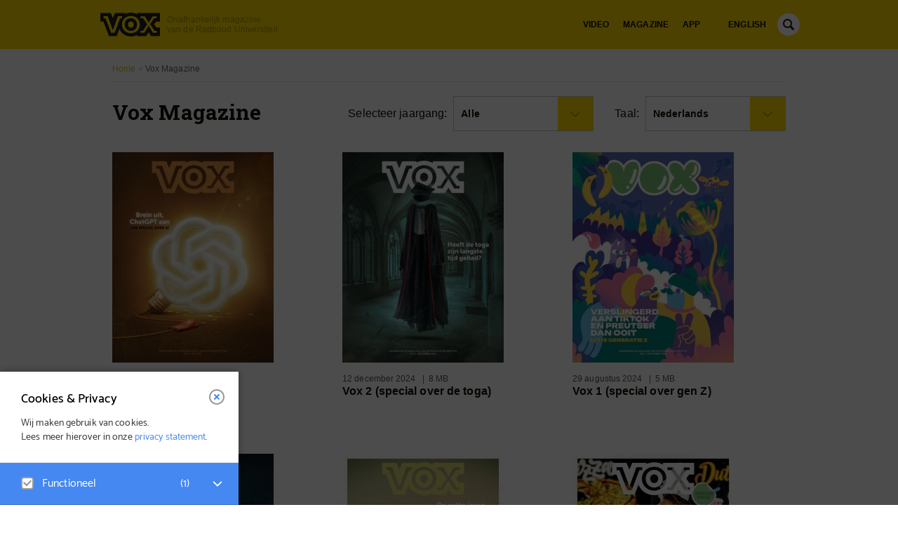

--- FILE ---
content_type: text/html; charset=UTF-8
request_url: https://www.voxweb.nl/vox-magazine
body_size: 18316
content:
<!DOCTYPE html>
<html lang="nl-NL">
<head>
	<meta charset="utf-8">
	<meta name="viewport" content="width=device-width, initial-scale=1">
	<link rel="stylesheet" href="/wp-content/themes/voxweb/scss/modules/owl.carousel.min.css">
	<!-- <link rel="stylesheet" href="owlcarousel/owl.theme.default.min.css"> -->
	<link rel="shortcut icon" href="https://www.voxweb.nl/wp-content/themes/voxweb/img/favicon/favicon.ico?v=2020">
	<link rel="apple-touch-icon" sizes="180x180" href="https://www.voxweb.nl/wp-content/themes/voxweb/img/favicon/apple-touch-icon.png?v=2020">
	<link rel="icon" type="image/png" sizes="32x32" href="https://www.voxweb.nl/wp-content/themes/voxweb/img/favicon/favicon-32x32.png?v=2020">
	<link rel="icon" type="image/png" sizes="194x194" href="https://www.voxweb.nl/wp-content/themes/voxweb/img/favicon/favicon-194x194.png?v=2020">
	<link rel="icon" type="image/png" sizes="192x192" href="https://www.voxweb.nl/wp-content/themes/voxweb/img/favicon/android-chrome-192x192.png?v=2020">
	<link rel="icon" type="image/png" sizes="16x16" href="https://www.voxweb.nl/wp-content/themes/voxweb/img/favicon/favicon-16x16.png?v=2020">
	<link rel="mask-icon" href="https://www.voxweb.nl/wp-content/themes/voxweb/img/favicon/safari-pinned-tab.svg?v=2020" color="#ffdb00">
	<link rel="manifest" href="https://www.voxweb.nl/wp-content/themes/voxweb/site.webmanifest?v=2020">
	<meta name="msapplication-config" content="https://www.voxweb.nl/wp-content/themes/voxweb/browserconfig.xml" />
	<meta name="apple-mobile-web-app-title" content="VOX">
	<meta name="application-name" content="VOX">
	<meta name="msapplication-TileColor" content="#ffdb00">
	<meta name="theme-color" content="#ffdb00">

		<meta name='robots' content='index, follow, max-image-preview:large, max-snippet:-1, max-video-preview:-1' />
	<style>img:is([sizes="auto" i], [sizes^="auto," i]) { contain-intrinsic-size: 3000px 1500px }</style>
	
            <script data-no-defer="1" data-ezscrex="false" data-cfasync="false" data-pagespeed-no-defer data-cookieconsent="ignore">
                var ctPublicFunctions = {"_ajax_nonce":"32518b3acb","_rest_nonce":"a8c0c63b26","_ajax_url":"\/wp-admin\/admin-ajax.php","_rest_url":"https:\/\/www.voxweb.nl\/wp-json\/","data__cookies_type":"alternative","data__ajax_type":"admin_ajax","data__bot_detector_enabled":"0","data__frontend_data_log_enabled":1,"cookiePrefix":"","wprocket_detected":false,"host_url":"www.voxweb.nl","text__ee_click_to_select":"Click to select the whole data","text__ee_original_email":"The complete one is","text__ee_got_it":"Got it","text__ee_blocked":"Geblokkeerd","text__ee_cannot_connect":"Cannot connect","text__ee_cannot_decode":"Can not decode email. Unknown reason","text__ee_email_decoder":"CleanTalk email decoder","text__ee_wait_for_decoding":"The magic is on the way!","text__ee_decoding_process":"Please wait a few seconds while we decode the contact data."}
            </script>
        
            <script data-no-defer="1" data-ezscrex="false" data-cfasync="false" data-pagespeed-no-defer data-cookieconsent="ignore">
                var ctPublic = {"_ajax_nonce":"32518b3acb","settings__forms__check_internal":"0","settings__forms__check_external":"0","settings__forms__force_protection":0,"settings__forms__search_test":"1","settings__forms__wc_add_to_cart":"0","settings__data__bot_detector_enabled":"0","settings__sfw__anti_crawler":0,"blog_home":"https:\/\/www.voxweb.nl\/","pixel__setting":"0","pixel__enabled":false,"pixel__url":null,"data__email_check_before_post":"1","data__email_check_exist_post":"0","data__cookies_type":"alternative","data__key_is_ok":true,"data__visible_fields_required":true,"wl_brandname":"Anti-Spam by CleanTalk","wl_brandname_short":"CleanTalk","ct_checkjs_key":"8a686e683ce64c57011867478eb8016a353d4f5f429196befe81d20fdd33324d","emailEncoderPassKey":"90efd93d39cf881af6cb85ad39dc017b","bot_detector_forms_excluded":"W10=","advancedCacheExists":false,"varnishCacheExists":true,"wc_ajax_add_to_cart":false}
            </script>
        
	<!-- This site is optimized with the Yoast SEO plugin v26.6 - https://yoast.com/wordpress/plugins/seo/ -->
	<title>Vox Magazine Archieven - Vox magazine</title>
	<meta name="description" content="Vind hier alle Vox magazines terug. Vox is het onafhankelijk blad van de Radboud Universiteit in Nijmegen en verschijnt maandelijks." />
	<link rel="canonical" href="https://www.voxweb.nl/vox-magazine" />
	<link rel="next" href="https://www.voxweb.nl/vox-magazine/page/2" />
	<meta property="og:locale" content="nl_NL" />
	<meta property="og:type" content="article" />
	<meta property="og:title" content="Vox Magazine Archieven - Vox magazine" />
	<meta property="og:description" content="Vind hier alle Vox magazines terug. Vox is het onafhankelijk blad van de Radboud Universiteit in Nijmegen en verschijnt maandelijks." />
	<meta property="og:url" content="https://www.voxweb.nl/vox-magazine" />
	<meta property="og:site_name" content="Vox magazine" />
	<meta name="twitter:card" content="summary_large_image" />
	<meta name="twitter:site" content="@VoxNieuws" />
	<script type="application/ld+json" class="yoast-schema-graph">{"@context":"https://schema.org","@graph":[{"@type":"CollectionPage","@id":"https://www.voxweb.nl/vox-magazine","url":"https://www.voxweb.nl/vox-magazine","name":"Vox Magazine Archieven - Vox magazine","isPartOf":{"@id":"https://www.voxweb.nl/#website"},"primaryImageOfPage":{"@id":"https://www.voxweb.nl/vox-magazine#primaryimage"},"image":{"@id":"https://www.voxweb.nl/vox-magazine#primaryimage"},"thumbnailUrl":"https://www.voxweb.nl/wp-content/uploads/2025/05/RU_VOX03jg25_AI_cover-1.jpg","description":"Vind hier alle Vox magazines terug. Vox is het onafhankelijk blad van de Radboud Universiteit in Nijmegen en verschijnt maandelijks.","breadcrumb":{"@id":"https://www.voxweb.nl/vox-magazine#breadcrumb"},"inLanguage":"nl-NL"},{"@type":"ImageObject","inLanguage":"nl-NL","@id":"https://www.voxweb.nl/vox-magazine#primaryimage","url":"https://www.voxweb.nl/wp-content/uploads/2025/05/RU_VOX03jg25_AI_cover-1.jpg","contentUrl":"https://www.voxweb.nl/wp-content/uploads/2025/05/RU_VOX03jg25_AI_cover-1.jpg","width":1358,"height":1772},{"@type":"BreadcrumbList","@id":"https://www.voxweb.nl/vox-magazine#breadcrumb","itemListElement":[{"@type":"ListItem","position":1,"name":"Home","item":"https://www.voxweb.nl/"},{"@type":"ListItem","position":2,"name":"Vox Magazine"}]},{"@type":"WebSite","@id":"https://www.voxweb.nl/#website","url":"https://www.voxweb.nl/","name":"Vox magazine","description":"Onafhankelijk magazine van de Radboud Universiteit","publisher":{"@id":"https://www.voxweb.nl/#organization"},"potentialAction":[{"@type":"SearchAction","target":{"@type":"EntryPoint","urlTemplate":"https://www.voxweb.nl/?s={search_term_string}"},"query-input":{"@type":"PropertyValueSpecification","valueRequired":true,"valueName":"search_term_string"}}],"inLanguage":"nl-NL"},{"@type":"Organization","@id":"https://www.voxweb.nl/#organization","name":"Voxweb","url":"https://www.voxweb.nl/","logo":{"@type":"ImageObject","inLanguage":"nl-NL","@id":"https://www.voxweb.nl/#/schema/logo/image/","url":"https://www.voxweb.nl/wp-content/uploads/2019/05/vox-logo-black.png","contentUrl":"https://www.voxweb.nl/wp-content/uploads/2019/05/vox-logo-black.png","width":666,"height":266,"caption":"Voxweb"},"image":{"@id":"https://www.voxweb.nl/#/schema/logo/image/"},"sameAs":["https://www.facebook.com/voxweb.nl/","https://x.com/VoxNieuws","https://www.instagram.com/voxweb.nl/"]}]}</script>
	<!-- / Yoast SEO plugin. -->


<link rel='dns-prefetch' href='//www.voxweb.nl' />
<link rel='dns-prefetch' href='//use.typekit.net' />
<link rel='dns-prefetch' href='//fonts.googleapis.com' />
<link rel="alternate" type="application/rss+xml" title="Vox magazine &raquo; Vox Magazine categorie feed" href="https://www.voxweb.nl/vox-magazine/feed" />
<link rel='stylesheet' id='wp-block-library-css' defer rel="preload"  as="style"  lazyload="1" href='https://www.voxweb.nl/wp-includes/css/dist/block-library/style.min.css?ver=6.8.3' type='text/css' media='all' />
<style id='classic-theme-styles-inline-css' type='text/css'>
/*! This file is auto-generated */
.wp-block-button__link{color:#fff;background-color:#32373c;border-radius:9999px;box-shadow:none;text-decoration:none;padding:calc(.667em + 2px) calc(1.333em + 2px);font-size:1.125em}.wp-block-file__button{background:#32373c;color:#fff;text-decoration:none}
</style>
<style id='co-authors-plus-coauthors-style-inline-css' type='text/css'>
.wp-block-co-authors-plus-coauthors.is-layout-flow [class*=wp-block-co-authors-plus]{display:inline}

</style>
<style id='co-authors-plus-avatar-style-inline-css' type='text/css'>
.wp-block-co-authors-plus-avatar :where(img){height:auto;max-width:100%;vertical-align:bottom}.wp-block-co-authors-plus-coauthors.is-layout-flow .wp-block-co-authors-plus-avatar :where(img){vertical-align:middle}.wp-block-co-authors-plus-avatar:is(.alignleft,.alignright){display:table}.wp-block-co-authors-plus-avatar.aligncenter{display:table;margin-inline:auto}

</style>
<style id='co-authors-plus-image-style-inline-css' type='text/css'>
.wp-block-co-authors-plus-image{margin-bottom:0}.wp-block-co-authors-plus-image :where(img){height:auto;max-width:100%;vertical-align:bottom}.wp-block-co-authors-plus-coauthors.is-layout-flow .wp-block-co-authors-plus-image :where(img){vertical-align:middle}.wp-block-co-authors-plus-image:is(.alignfull,.alignwide) :where(img){width:100%}.wp-block-co-authors-plus-image:is(.alignleft,.alignright){display:table}.wp-block-co-authors-plus-image.aligncenter{display:table;margin-inline:auto}

</style>
<style id='global-styles-inline-css' type='text/css'>
:root{--wp--preset--aspect-ratio--square: 1;--wp--preset--aspect-ratio--4-3: 4/3;--wp--preset--aspect-ratio--3-4: 3/4;--wp--preset--aspect-ratio--3-2: 3/2;--wp--preset--aspect-ratio--2-3: 2/3;--wp--preset--aspect-ratio--16-9: 16/9;--wp--preset--aspect-ratio--9-16: 9/16;--wp--preset--color--black: #000000;--wp--preset--color--cyan-bluish-gray: #abb8c3;--wp--preset--color--white: #ffffff;--wp--preset--color--pale-pink: #f78da7;--wp--preset--color--vivid-red: #cf2e2e;--wp--preset--color--luminous-vivid-orange: #ff6900;--wp--preset--color--luminous-vivid-amber: #fcb900;--wp--preset--color--light-green-cyan: #7bdcb5;--wp--preset--color--vivid-green-cyan: #00d084;--wp--preset--color--pale-cyan-blue: #8ed1fc;--wp--preset--color--vivid-cyan-blue: #0693e3;--wp--preset--color--vivid-purple: #9b51e0;--wp--preset--gradient--vivid-cyan-blue-to-vivid-purple: linear-gradient(135deg,rgba(6,147,227,1) 0%,rgb(155,81,224) 100%);--wp--preset--gradient--light-green-cyan-to-vivid-green-cyan: linear-gradient(135deg,rgb(122,220,180) 0%,rgb(0,208,130) 100%);--wp--preset--gradient--luminous-vivid-amber-to-luminous-vivid-orange: linear-gradient(135deg,rgba(252,185,0,1) 0%,rgba(255,105,0,1) 100%);--wp--preset--gradient--luminous-vivid-orange-to-vivid-red: linear-gradient(135deg,rgba(255,105,0,1) 0%,rgb(207,46,46) 100%);--wp--preset--gradient--very-light-gray-to-cyan-bluish-gray: linear-gradient(135deg,rgb(238,238,238) 0%,rgb(169,184,195) 100%);--wp--preset--gradient--cool-to-warm-spectrum: linear-gradient(135deg,rgb(74,234,220) 0%,rgb(151,120,209) 20%,rgb(207,42,186) 40%,rgb(238,44,130) 60%,rgb(251,105,98) 80%,rgb(254,248,76) 100%);--wp--preset--gradient--blush-light-purple: linear-gradient(135deg,rgb(255,206,236) 0%,rgb(152,150,240) 100%);--wp--preset--gradient--blush-bordeaux: linear-gradient(135deg,rgb(254,205,165) 0%,rgb(254,45,45) 50%,rgb(107,0,62) 100%);--wp--preset--gradient--luminous-dusk: linear-gradient(135deg,rgb(255,203,112) 0%,rgb(199,81,192) 50%,rgb(65,88,208) 100%);--wp--preset--gradient--pale-ocean: linear-gradient(135deg,rgb(255,245,203) 0%,rgb(182,227,212) 50%,rgb(51,167,181) 100%);--wp--preset--gradient--electric-grass: linear-gradient(135deg,rgb(202,248,128) 0%,rgb(113,206,126) 100%);--wp--preset--gradient--midnight: linear-gradient(135deg,rgb(2,3,129) 0%,rgb(40,116,252) 100%);--wp--preset--font-size--small: 13px;--wp--preset--font-size--medium: 20px;--wp--preset--font-size--large: 36px;--wp--preset--font-size--x-large: 42px;--wp--preset--spacing--20: 0.44rem;--wp--preset--spacing--30: 0.67rem;--wp--preset--spacing--40: 1rem;--wp--preset--spacing--50: 1.5rem;--wp--preset--spacing--60: 2.25rem;--wp--preset--spacing--70: 3.38rem;--wp--preset--spacing--80: 5.06rem;--wp--preset--shadow--natural: 6px 6px 9px rgba(0, 0, 0, 0.2);--wp--preset--shadow--deep: 12px 12px 50px rgba(0, 0, 0, 0.4);--wp--preset--shadow--sharp: 6px 6px 0px rgba(0, 0, 0, 0.2);--wp--preset--shadow--outlined: 6px 6px 0px -3px rgba(255, 255, 255, 1), 6px 6px rgba(0, 0, 0, 1);--wp--preset--shadow--crisp: 6px 6px 0px rgba(0, 0, 0, 1);}:where(.is-layout-flex){gap: 0.5em;}:where(.is-layout-grid){gap: 0.5em;}body .is-layout-flex{display: flex;}.is-layout-flex{flex-wrap: wrap;align-items: center;}.is-layout-flex > :is(*, div){margin: 0;}body .is-layout-grid{display: grid;}.is-layout-grid > :is(*, div){margin: 0;}:where(.wp-block-columns.is-layout-flex){gap: 2em;}:where(.wp-block-columns.is-layout-grid){gap: 2em;}:where(.wp-block-post-template.is-layout-flex){gap: 1.25em;}:where(.wp-block-post-template.is-layout-grid){gap: 1.25em;}.has-black-color{color: var(--wp--preset--color--black) !important;}.has-cyan-bluish-gray-color{color: var(--wp--preset--color--cyan-bluish-gray) !important;}.has-white-color{color: var(--wp--preset--color--white) !important;}.has-pale-pink-color{color: var(--wp--preset--color--pale-pink) !important;}.has-vivid-red-color{color: var(--wp--preset--color--vivid-red) !important;}.has-luminous-vivid-orange-color{color: var(--wp--preset--color--luminous-vivid-orange) !important;}.has-luminous-vivid-amber-color{color: var(--wp--preset--color--luminous-vivid-amber) !important;}.has-light-green-cyan-color{color: var(--wp--preset--color--light-green-cyan) !important;}.has-vivid-green-cyan-color{color: var(--wp--preset--color--vivid-green-cyan) !important;}.has-pale-cyan-blue-color{color: var(--wp--preset--color--pale-cyan-blue) !important;}.has-vivid-cyan-blue-color{color: var(--wp--preset--color--vivid-cyan-blue) !important;}.has-vivid-purple-color{color: var(--wp--preset--color--vivid-purple) !important;}.has-black-background-color{background-color: var(--wp--preset--color--black) !important;}.has-cyan-bluish-gray-background-color{background-color: var(--wp--preset--color--cyan-bluish-gray) !important;}.has-white-background-color{background-color: var(--wp--preset--color--white) !important;}.has-pale-pink-background-color{background-color: var(--wp--preset--color--pale-pink) !important;}.has-vivid-red-background-color{background-color: var(--wp--preset--color--vivid-red) !important;}.has-luminous-vivid-orange-background-color{background-color: var(--wp--preset--color--luminous-vivid-orange) !important;}.has-luminous-vivid-amber-background-color{background-color: var(--wp--preset--color--luminous-vivid-amber) !important;}.has-light-green-cyan-background-color{background-color: var(--wp--preset--color--light-green-cyan) !important;}.has-vivid-green-cyan-background-color{background-color: var(--wp--preset--color--vivid-green-cyan) !important;}.has-pale-cyan-blue-background-color{background-color: var(--wp--preset--color--pale-cyan-blue) !important;}.has-vivid-cyan-blue-background-color{background-color: var(--wp--preset--color--vivid-cyan-blue) !important;}.has-vivid-purple-background-color{background-color: var(--wp--preset--color--vivid-purple) !important;}.has-black-border-color{border-color: var(--wp--preset--color--black) !important;}.has-cyan-bluish-gray-border-color{border-color: var(--wp--preset--color--cyan-bluish-gray) !important;}.has-white-border-color{border-color: var(--wp--preset--color--white) !important;}.has-pale-pink-border-color{border-color: var(--wp--preset--color--pale-pink) !important;}.has-vivid-red-border-color{border-color: var(--wp--preset--color--vivid-red) !important;}.has-luminous-vivid-orange-border-color{border-color: var(--wp--preset--color--luminous-vivid-orange) !important;}.has-luminous-vivid-amber-border-color{border-color: var(--wp--preset--color--luminous-vivid-amber) !important;}.has-light-green-cyan-border-color{border-color: var(--wp--preset--color--light-green-cyan) !important;}.has-vivid-green-cyan-border-color{border-color: var(--wp--preset--color--vivid-green-cyan) !important;}.has-pale-cyan-blue-border-color{border-color: var(--wp--preset--color--pale-cyan-blue) !important;}.has-vivid-cyan-blue-border-color{border-color: var(--wp--preset--color--vivid-cyan-blue) !important;}.has-vivid-purple-border-color{border-color: var(--wp--preset--color--vivid-purple) !important;}.has-vivid-cyan-blue-to-vivid-purple-gradient-background{background: var(--wp--preset--gradient--vivid-cyan-blue-to-vivid-purple) !important;}.has-light-green-cyan-to-vivid-green-cyan-gradient-background{background: var(--wp--preset--gradient--light-green-cyan-to-vivid-green-cyan) !important;}.has-luminous-vivid-amber-to-luminous-vivid-orange-gradient-background{background: var(--wp--preset--gradient--luminous-vivid-amber-to-luminous-vivid-orange) !important;}.has-luminous-vivid-orange-to-vivid-red-gradient-background{background: var(--wp--preset--gradient--luminous-vivid-orange-to-vivid-red) !important;}.has-very-light-gray-to-cyan-bluish-gray-gradient-background{background: var(--wp--preset--gradient--very-light-gray-to-cyan-bluish-gray) !important;}.has-cool-to-warm-spectrum-gradient-background{background: var(--wp--preset--gradient--cool-to-warm-spectrum) !important;}.has-blush-light-purple-gradient-background{background: var(--wp--preset--gradient--blush-light-purple) !important;}.has-blush-bordeaux-gradient-background{background: var(--wp--preset--gradient--blush-bordeaux) !important;}.has-luminous-dusk-gradient-background{background: var(--wp--preset--gradient--luminous-dusk) !important;}.has-pale-ocean-gradient-background{background: var(--wp--preset--gradient--pale-ocean) !important;}.has-electric-grass-gradient-background{background: var(--wp--preset--gradient--electric-grass) !important;}.has-midnight-gradient-background{background: var(--wp--preset--gradient--midnight) !important;}.has-small-font-size{font-size: var(--wp--preset--font-size--small) !important;}.has-medium-font-size{font-size: var(--wp--preset--font-size--medium) !important;}.has-large-font-size{font-size: var(--wp--preset--font-size--large) !important;}.has-x-large-font-size{font-size: var(--wp--preset--font-size--x-large) !important;}
:where(.wp-block-post-template.is-layout-flex){gap: 1.25em;}:where(.wp-block-post-template.is-layout-grid){gap: 1.25em;}
:where(.wp-block-columns.is-layout-flex){gap: 2em;}:where(.wp-block-columns.is-layout-grid){gap: 2em;}
:root :where(.wp-block-pullquote){font-size: 1.5em;line-height: 1.6;}
</style>
<link rel='stylesheet' id='cleantalk-public-css-css' defer rel="preload"  as="style"  lazyload="1" href='https://www.voxweb.nl/wp-content/plugins/cleantalk-spam-protect/css/cleantalk-public.min.css?ver=6.70.1_1767712877' type='text/css' media='all' />
<link rel='stylesheet' id='cleantalk-email-decoder-css-css' defer rel="preload"  as="style"  lazyload="1" href='https://www.voxweb.nl/wp-content/plugins/cleantalk-spam-protect/css/cleantalk-email-decoder.min.css?ver=6.70.1_1767712877' type='text/css' media='all' />
<link rel='stylesheet' id='algolia-autocomplete-css' defer rel="preload"  as="style"  lazyload="1" href='https://www.voxweb.nl/wp-content/plugins/wp-search-with-algolia/css/algolia-autocomplete.css?ver=2.11.1' type='text/css' media='all' />
<link rel='stylesheet' id='styles-css' defer rel="preload"  as="style"  lazyload="1" href='https://www.voxweb.nl/wp-content/themes/voxweb/dist/index/index.css?ver=1729596332' type='text/css' media='all' />
<link rel='stylesheet' id='ie-styles-css' defer rel="preload"  as="style"  lazyload="1" href='https://www.voxweb.nl/wp-content/themes/voxweb/dist/ie/ie.css?ver=1729596332' type='text/css' media='all' />
<link rel='stylesheet' id='typekit-font-css' defer rel="preload"  as="style"  lazyload="1" href='https://use.typekit.net/wsm8ehe.css?ver=6.8.3' type='text/css' media='all' />
<link rel='stylesheet' id='google-font-css' defer rel="preload"  as="style"  lazyload="1" href='https://fonts.googleapis.com/css?family=Roboto+Slab%3A400%2C700&#038;ver=6.8.3' type='text/css' media='all' />
<link rel='stylesheet' id='eagerly-tools-cookie-css-css' defer rel="preload"  as="style"  lazyload="1" href='https://www.voxweb.nl/wp-content/plugins/eagerly-tools-cookie/default/../min/styles.min.css?ver=1.0.19' type='text/css' media='all' />
<style id='eagerly-tools-cookie-css-inline-css' type='text/css'>

				.eagerly-tools-cookie-blocked {
					background: #2f2f2f;
				}
				.warning-background {
					background-image: url(https://www.voxweb.nl/wp-content/plugins/eagerly-tools-cookie/default/../img/output/cookie-background.svg);
				}
			

      .eagerly-tools-cookie-blocked:hover {
        cursor: auto;
      }
				.eagerly-tools-cookie-blocked a{
          pointer-events: all;
          font-weight: bold;
          border-bottom: 0px;
          text-decoration: underline;
					font-weight: 500;
			 }
        .eagerly-tools-cookie-blocked {
          display: table;
          padding: 35px 10px;
			 margin-bottom: 10px;
        }
        .eagerly-tools-cookie-blocked p {
          line-height: 1;
          font-weight:500;
        }
        .warning-background {
          margin-top:53px;
        }
        #eagerly-tools-cookie .cookie-fb-bottom {
          display:none;
          height:0px;
        }
        #eagerly-tools-cookie .cookie-fb-content {
          padding: 130px 0 0 0;
        }
        #eagerly-tools-cookie .cookie-fb-top .btn-close .cookie-svg-icon {
          margin: 2px 0 0 4px;
        }
        .the-content .warning-background {
          display: none;
        }
        .the-content .eagerly-tools-cookie-blocked p {
          text-align: center;
        }
		  .the-content .fb_iframe_widget iframe {
   		 position: relative;
        }
		  .eagerly-tools-cookie-blocked span {
			  font-weight: normal;
			  font-size: 16px;
			}
			.eagerly-tools-cookie-blocked a {
				font-weight: 700;
			}
			
</style>
<!-- Matomo -->
<script>
  var _paq = window._paq = window._paq || [];
  /* tracker methods like "setCustomDimension" should be called before "trackPageView" */
  _paq.push(["disableCookies"]);
  _paq.push(['trackPageView']);
  _paq.push(['enableLinkTracking']);
  (function() {
    var u="https://voxweb.matomo.cloud/";
    _paq.push(['setTrackerUrl', u+'matomo.php']);
    _paq.push(['setSiteId', '1']);
    var d=document, g=d.createElement('script'), s=d.getElementsByTagName('script')[0];
    g.async=true; g.src='https://cdn.matomo.cloud/voxweb.matomo.cloud/matomo.js'; s.parentNode.insertBefore(g,s);
  })();
</script>
<!-- End Matomo Code -->
<link rel="dns-prefetch" href="//voxweb.matomo.cloud" />		<style>
			.algolia-search-highlight {
				background-color: #fffbcc;
				border-radius: 2px;
				font-style: normal;
			}
		</style>
		</head>

<body class="archive category category-vox-magazine category-8151 wp-theme-voxweb">

<header>
	<div class="container full-width">

		<a class="logo" href="https://www.voxweb.nl">
			<h1 class="logo_image"></h1>
						<h2 class="logo_subtitle">Onafhankelijk magazine<br />van de Radboud Universiteit</h2>
		</a>

		<nav class="icons">
			<ul>
				<li>
					<a href="#" title="Search" id="js-hamburger">
						<span class="icon icon--hamburger--black"></span>
						<span class="icon icon--hamburger"></span>
					</a>
				</li>
				<li>
					<a href="#" title="Search" class="js-search">
						<span class="icon icon--search--black"></span>
						<span class="icon icon--search"></span>
					</a>
				</li>
			</ul>
		</nav>

		<nav class="international-switch">
			<ul class="menu-items">
				<li><a href="https://www.voxweb.nl/English" title="English Homepage">English</a></li>			</ul>
		</nav>

		<nav class="main_menu">
			<a class="close" href="#" title="Search">
				<span class="icon icon--close"></span>
				<span class="text">sluit</span>
			</a>
			<div class="scroller">
				<div class="scroller-inner">
					<div class="scroller-inner-top">
						<ul class="menu-items">
							<li><a href="https://www.voxweb.nl/video">Video</a></li>
<li class="is-current"><a href="https://www.voxweb.nl/vox-magazine" aria-current="page">Magazine</a></li>
<li><a href="https://www.voxweb.nl/webapp">App</a></li>
						</ul>
					</div>
					<div class="scroller-inner-bottom">
						<div class="contact">
							<a class="logo" href="https://www.voxweb.nl">
								<h1 class="logo_image"></h1>
								<h2 class="logo_subtitle">Onafhankelijk magazine<br />van de Radboud Universiteit</h2>
							</a>
																						<ul class="socials">
																			<li>
											<a href="https://www.facebook.com/voxweb.nl/?fref=nf" title="Facebook VOXweb" target="_blank">
												<span class="icon icon--facebook-white"></span>
											</a>
										</li>
																												<li>
											<a href="https://twitter.com/VoxNieuws" title="Twitter VOXweb" target="_blank">
												<span class="icon icon--twitter-white"></span>
											</a>
										</li>
																												<li>
											<a href="https://www.instagram.com/voxweb.nl/" title="Instagram VOXweb" target="_blank">
												<span class="icon icon--instagram-white"></span>
											</a>
										</li>
																	</ul>
													</div>
					</div>
				</div>
			</div>
			<div class="bottom">
				<a href="tel:0243611892" class="tel" title="Bel VOXweb">024-3611892</a>
				<a href="/cdn-cgi/l/email-protection#5a283f3e3b392e333f1a2c352274282f743436" class="mail" title="Mail VOXweb" target="_blank"><span class="__cf_email__" data-cfemail="285a4d4c494b5c414d685e4750065a5d064644">[email&#160;protected]</span></a>
			</div>
		</nav>

	</div>
</header>

<div id="sitewide-spacer"></div>

<form action="https://www.voxweb.nl" method="GET" class="search">
	<a class="close" href="#" title="Search">
		<span class="icon icon--close"></span>
		<span class="text">sluit</span>
	</a>
	<h2 class="t-alpha search__title">Zoeken</h2>
	<input type="text" class="search__input" id="js-search" name="s" placeholder="Zoekterm&hellip;" />
	<div class="search__loading"><span class="icon icon--search-loading hidden">></span></div>
	<button class="search__submit" type="submit"><span class="icon icon--search-yellow"></span></button>
</form>

			<div id="breadcrumbs"><div class="container"><p><span><span><a href="https://www.voxweb.nl/">Home</a></span> » <span class="breadcrumb_last" aria-current="page">Vox Magazine</span></span></p></div></div>		

	<div id="news-home">
		<div class="container">
			<div class="main-news full">

				<div class="news_head">
					<h1 style="float: left;"><span>Vox Magazine</span></h1>
					

<section class="magazine-filter year">
	<form class="filter">
		<div class="group">

			<label>Selecteer jaargang:</label>

			<div class="field select link-to">
				<input type="hidden" value="year" name="" class="hidden" />
				<div class="select-field">

											<span class="text">Alle</span>
					
					<div class="select-btn">
						<div class="icon icon--arow-down"></div>
					</div>
				</div>

				<div class="drop-down">
					<ul>
						
						<li data-value="https://www.voxweb.nl/vox-magazine" data-label="Alle">
							Alle						</li>

						
							<li class="" data-value="https://www.voxweb.nl/vox-magazine/jaargang-2025" data-label="2025">
								2025							</li>
							
							<li class="" data-value="https://www.voxweb.nl/vox-magazine/jaargang2024" data-label="2024">
								2024							</li>
							
							<li class="" data-value="https://www.voxweb.nl/vox-magazine/jaargang-2023" data-label="2023">
								2023							</li>
							
							<li class="" data-value="https://www.voxweb.nl/vox-magazine/jaargang-2022" data-label="2022">
								2022							</li>
							
							<li class="" data-value="https://www.voxweb.nl/vox-magazine/jaargang-2021" data-label="2021">
								2021							</li>
							
							<li class="" data-value="https://www.voxweb.nl/vox-magazine/jaargang-2020" data-label="2020">
								2020							</li>
							
							<li class="" data-value="https://www.voxweb.nl/vox-magazine/jaargang-2019" data-label="2019">
								2019							</li>
							
							<li class="" data-value="https://www.voxweb.nl/vox-magazine/jaargang-2018" data-label="2018">
								2018							</li>
							
							<li class="" data-value="https://www.voxweb.nl/vox-magazine/jaargang-2017" data-label="2017">
								2017							</li>
							
							<li class="" data-value="https://www.voxweb.nl/vox-magazine/jaargang-2016" data-label="2016">
								2016							</li>
							
							<li class="" data-value="https://www.voxweb.nl/vox-magazine/jaargang-2015" data-label="2015">
								2015							</li>
							
							<li class="" data-value="https://www.voxweb.nl/vox-magazine/jaargang-2014" data-label="2014">
								2014							</li>
							
							<li class="" data-value="https://www.voxweb.nl/vox-magazine/jaargang-2013" data-label="2013">
								2013							</li>
							
							<li class="" data-value="https://www.voxweb.nl/vox-magazine/jaargang-2012" data-label="2012">
								2012							</li>
							
							<li class="" data-value="https://www.voxweb.nl/vox-magazine/jaargang-2011" data-label="2011">
								2011							</li>
							
							<li class="" data-value="https://www.voxweb.nl/vox-magazine/jaargang-2010" data-label="2010">
								2010							</li>
												</ul>
				</div>
			</div>
		</div>
		<div class="group">

			<label>Taal:</label>

			<div class="field select link-to">
				<input type="hidden" value="year" name="" class="hidden" />

				<div class="select-field">

					<span class="text">
						Nederlands
						</span>

					<div class="select-btn">
						<div class="icon icon--arow-down"></div>
					</div>
				</div>
				<div class="drop-down">

					<ul>
						<li data-value="?type=nl" data-label="Nederlands">
							Nederlands						</li>
						<li data-value="?type=english" data-label="Engels">
							Engels						</li>
					</ul>
				</div>
			</div>
		</div>
	</form>
</section>
				</div>

				<div class="blocks">
												<article class="magazine">
								<a target="_blank" title="Vox 3 (special over AI)" href="https://www.voxweb.nl/vox-magazine/RU_VOX03jg25_AI_web.pdf">
									<div class="image">
										<img width="230" height="300" src="https://www.voxweb.nl/wp-content/uploads/2025/05/RU_VOX03jg25_AI_cover-1-230x300.jpg" class="attachment-news-thumbnail-magazine size-news-thumbnail-magazine wp-post-image" alt="" decoding="async" fetchpriority="high" srcset="https://www.voxweb.nl/wp-content/uploads/2025/05/RU_VOX03jg25_AI_cover-1-230x300.jpg 230w, https://www.voxweb.nl/wp-content/uploads/2025/05/RU_VOX03jg25_AI_cover-1-785x1024.jpg 785w, https://www.voxweb.nl/wp-content/uploads/2025/05/RU_VOX03jg25_AI_cover-1-768x1002.jpg 768w, https://www.voxweb.nl/wp-content/uploads/2025/05/RU_VOX03jg25_AI_cover-1-254x331.jpg 254w, https://www.voxweb.nl/wp-content/uploads/2025/05/RU_VOX03jg25_AI_cover-1-1177x1536.jpg 1177w, https://www.voxweb.nl/wp-content/uploads/2025/05/RU_VOX03jg25_AI_cover-1.jpg 1358w" sizes="(max-width: 230px) 100vw, 230px" />									</div>
									<div class="title">

										<div class="date">
											22 mei 2025											&nbsp;&nbsp;|&nbsp;&nbsp;10 MB										</div>

										<h3>Vox 3 (special over AI)</h3>

									</div>
								</a>
							</article>
												<article class="magazine">
								<a target="_blank" title="Vox 2 (special over de toga)" href="https://www.voxweb.nl/vox-magazine/RU_VOX02jg25_NL_Toga-13.pdf">
									<div class="image">
										<img width="230" height="300" src="https://www.voxweb.nl/wp-content/uploads/2024/12/RU_VOX02jg25_NL_Toga_cover-230x300.jpg" class="attachment-news-thumbnail-magazine size-news-thumbnail-magazine wp-post-image" alt="" decoding="async" srcset="https://www.voxweb.nl/wp-content/uploads/2024/12/RU_VOX02jg25_NL_Toga_cover-230x300.jpg 230w, https://www.voxweb.nl/wp-content/uploads/2024/12/RU_VOX02jg25_NL_Toga_cover-785x1024.jpg 785w, https://www.voxweb.nl/wp-content/uploads/2024/12/RU_VOX02jg25_NL_Toga_cover-768x1002.jpg 768w, https://www.voxweb.nl/wp-content/uploads/2024/12/RU_VOX02jg25_NL_Toga_cover-254x331.jpg 254w, https://www.voxweb.nl/wp-content/uploads/2024/12/RU_VOX02jg25_NL_Toga_cover.jpg 850w" sizes="(max-width: 230px) 100vw, 230px" />									</div>
									<div class="title">

										<div class="date">
											12 december 2024											&nbsp;&nbsp;|&nbsp;&nbsp;8 MB										</div>

										<h3>Vox 2 (special over de toga)</h3>

									</div>
								</a>
							</article>
												<article class="magazine">
								<a target="_blank" title="Vox 1 (special over gen Z)" href="https://www.voxweb.nl/vox-magazine/RU_VOX02-jg25_NL-GenZ_LR-1-gecomprimeerd.pdf">
									<div class="image">
										<img width="230" height="300" src="https://www.voxweb.nl/wp-content/uploads/2024/08/RU_VOX02-jg25_GenZ_Cover-230x300.jpg" class="attachment-news-thumbnail-magazine size-news-thumbnail-magazine wp-post-image" alt="" decoding="async" srcset="https://www.voxweb.nl/wp-content/uploads/2024/08/RU_VOX02-jg25_GenZ_Cover-230x300.jpg 230w, https://www.voxweb.nl/wp-content/uploads/2024/08/RU_VOX02-jg25_GenZ_Cover-785x1024.jpg 785w, https://www.voxweb.nl/wp-content/uploads/2024/08/RU_VOX02-jg25_GenZ_Cover-768x1002.jpg 768w, https://www.voxweb.nl/wp-content/uploads/2024/08/RU_VOX02-jg25_GenZ_Cover-254x331.jpg 254w, https://www.voxweb.nl/wp-content/uploads/2024/08/RU_VOX02-jg25_GenZ_Cover.jpg 850w" sizes="(max-width: 230px) 100vw, 230px" />									</div>
									<div class="title">

										<div class="date">
											29 augustus 2024											&nbsp;&nbsp;|&nbsp;&nbsp;5 MB										</div>

										<h3>Vox 1 (special over gen Z)</h3>

									</div>
								</a>
							</article>
												<article class="magazine">
								<a target="_blank" title="Vox 3 (special over de nacht)" href="https://www.voxweb.nl/vox-magazine/RU_VOX03-jg23_NL-Nacht_LR.pdf">
									<div class="image">
										<img width="230" height="300" src="https://www.voxweb.nl/wp-content/uploads/2024/03/RU_VOX03-jg23_NL-Nacht_cover-1-230x300.jpg" class="attachment-news-thumbnail-magazine size-news-thumbnail-magazine wp-post-image" alt="" decoding="async" srcset="https://www.voxweb.nl/wp-content/uploads/2024/03/RU_VOX03-jg23_NL-Nacht_cover-1-230x300.jpg 230w, https://www.voxweb.nl/wp-content/uploads/2024/03/RU_VOX03-jg23_NL-Nacht_cover-1-785x1024.jpg 785w, https://www.voxweb.nl/wp-content/uploads/2024/03/RU_VOX03-jg23_NL-Nacht_cover-1-768x1002.jpg 768w, https://www.voxweb.nl/wp-content/uploads/2024/03/RU_VOX03-jg23_NL-Nacht_cover-1-254x331.jpg 254w, https://www.voxweb.nl/wp-content/uploads/2024/03/RU_VOX03-jg23_NL-Nacht_cover-1-1177x1536.jpg 1177w, https://www.voxweb.nl/wp-content/uploads/2024/03/RU_VOX03-jg23_NL-Nacht_cover-1.jpg 1358w" sizes="(max-width: 230px) 100vw, 230px" />									</div>
									<div class="title">

										<div class="date">
											19 maart 2024											&nbsp;&nbsp;|&nbsp;&nbsp;7 MB										</div>

										<h3>Vox 3 (special over de nacht)</h3>

									</div>
								</a>
							</article>
												<article class="magazine">
								<a target="_blank" title="Vox 2 (Geldspecial)" href="https://www.voxweb.nl/vox-magazine/RU_VOX02jg24_NL_Geld-13_web.pdf">
									<div class="image">
										<img width="230" height="300" src="https://www.voxweb.nl/wp-content/uploads/2023/12/RU_VOX02jg24_NL_Geld_cover-230x300.jpg" class="attachment-news-thumbnail-magazine size-news-thumbnail-magazine wp-post-image" alt="" decoding="async" srcset="https://www.voxweb.nl/wp-content/uploads/2023/12/RU_VOX02jg24_NL_Geld_cover-230x300.jpg 230w, https://www.voxweb.nl/wp-content/uploads/2023/12/RU_VOX02jg24_NL_Geld_cover-785x1024.jpg 785w, https://www.voxweb.nl/wp-content/uploads/2023/12/RU_VOX02jg24_NL_Geld_cover-768x1002.jpg 768w, https://www.voxweb.nl/wp-content/uploads/2023/12/RU_VOX02jg24_NL_Geld_cover-254x331.jpg 254w, https://www.voxweb.nl/wp-content/uploads/2023/12/RU_VOX02jg24_NL_Geld_cover-1177x1536.jpg 1177w, https://www.voxweb.nl/wp-content/uploads/2023/12/RU_VOX02jg24_NL_Geld_cover.jpg 1358w" sizes="(max-width: 230px) 100vw, 230px" />									</div>
									<div class="title">

										<div class="date">
											20 december 2023											&nbsp;&nbsp;|&nbsp;&nbsp;19 MB										</div>

										<h3>Vox 2 (Geldspecial)</h3>

									</div>
								</a>
							</article>
												<article class="magazine">
								<a target="_blank" title="Vox 1 (Interviewspecial)" href="https://www.voxweb.nl/vox-magazine/RU_VOX01jg24-NL_LR.pdf">
									<div class="image">
										<img width="230" height="300" src="https://www.voxweb.nl/wp-content/uploads/2023/08/cover-230x300.jpg" class="attachment-news-thumbnail-magazine size-news-thumbnail-magazine wp-post-image" alt="" decoding="async" srcset="https://www.voxweb.nl/wp-content/uploads/2023/08/cover-230x300.jpg 230w, https://www.voxweb.nl/wp-content/uploads/2023/08/cover-254x331.jpg 254w, https://www.voxweb.nl/wp-content/uploads/2023/08/cover.jpg 709w" sizes="(max-width: 230px) 100vw, 230px" />									</div>
									<div class="title">

										<div class="date">
											31 augustus 2023											&nbsp;&nbsp;|&nbsp;&nbsp;6 MB										</div>

										<h3>Vox 1 (Interviewspecial)</h3>

									</div>
								</a>
							</article>
												<article class="magazine">
								<a target="_blank" title="Vox 4 (100 jaar-special)" href="https://www.voxweb.nl/vox-magazine/RU_VOX04-jg23_NL-100jaarRU_web.pdf">
									<div class="image">
										<img width="230" height="300" src="https://www.voxweb.nl/wp-content/uploads/2023/05/RU_VOX04-jg23_NL-100jaarRU_cover-230x300.jpg" class="attachment-news-thumbnail-magazine size-news-thumbnail-magazine wp-post-image" alt="" decoding="async" srcset="https://www.voxweb.nl/wp-content/uploads/2023/05/RU_VOX04-jg23_NL-100jaarRU_cover-230x300.jpg 230w, https://www.voxweb.nl/wp-content/uploads/2023/05/RU_VOX04-jg23_NL-100jaarRU_cover-254x331.jpg 254w, https://www.voxweb.nl/wp-content/uploads/2023/05/RU_VOX04-jg23_NL-100jaarRU_cover.jpg 709w" sizes="(max-width: 230px) 100vw, 230px" />									</div>
									<div class="title">

										<div class="date">
											8 mei 2023											&nbsp;&nbsp;|&nbsp;&nbsp;13 MB										</div>

										<h3>Vox 4 (100 jaar-special)</h3>

									</div>
								</a>
							</article>
												<article class="magazine">
								<a target="_blank" title="Vox 3 (Duitsland-special)" href="https://www.voxweb.nl/vox-magazine/RU_VOX03_Duitsland_NL_LR.pdf">
									<div class="image">
										<img width="230" height="300" src="https://www.voxweb.nl/wp-content/uploads/2023/03/RU_VOX03_Duitsland_v14-230x300.jpg" class="attachment-news-thumbnail-magazine size-news-thumbnail-magazine wp-post-image" alt="" decoding="async" srcset="https://www.voxweb.nl/wp-content/uploads/2023/03/RU_VOX03_Duitsland_v14-230x300.jpg 230w, https://www.voxweb.nl/wp-content/uploads/2023/03/RU_VOX03_Duitsland_v14-785x1024.jpg 785w, https://www.voxweb.nl/wp-content/uploads/2023/03/RU_VOX03_Duitsland_v14-768x1002.jpg 768w, https://www.voxweb.nl/wp-content/uploads/2023/03/RU_VOX03_Duitsland_v14-254x331.jpg 254w, https://www.voxweb.nl/wp-content/uploads/2023/03/RU_VOX03_Duitsland_v14-1177x1536.jpg 1177w, https://www.voxweb.nl/wp-content/uploads/2023/03/RU_VOX03_Duitsland_v14.jpg 1358w" sizes="(max-width: 230px) 100vw, 230px" />									</div>
									<div class="title">

										<div class="date">
											16 maart 2023											&nbsp;&nbsp;|&nbsp;&nbsp;11 MB										</div>

										<h3>Vox 3 (Duitsland-special)</h3>

									</div>
								</a>
							</article>
												<article class="magazine">
								<a target="_blank" title="Vox 2 (special over grensoverschrijdend gedrag)" href="https://www.voxweb.nl/vox-magazine/RU_VOX02-jg23-NL-v_13-2.pdf">
									<div class="image">
										<img width="230" height="300" src="https://www.voxweb.nl/wp-content/uploads/2022/12/cover-1-2-230x300.jpg" class="attachment-news-thumbnail-magazine size-news-thumbnail-magazine wp-post-image" alt="" decoding="async" />									</div>
									<div class="title">

										<div class="date">
											13 december 2022											&nbsp;&nbsp;|&nbsp;&nbsp;7 MB										</div>

										<h3>Vox 2 (special over grensoverschrijdend gedrag)</h3>

									</div>
								</a>
							</article>
									</div>

				<div class="news_bottom border-top">

					<a href="https://www.voxweb.nl/vox-magazine/page/2" class="more right">oudere magazines</a>				</div>

			</div>
		</div>
	</div>


				<section id="vox_magazine">
					<div class="bg"></div>
					<div class="container">
						<a target="_blank" href="https://www.voxweb.nl/vox-magazine/RU_VOX03jg25_AI_web.pdf" title="Vox Magazine" class="magazine">
							<img width="230" height="300" src="https://www.voxweb.nl/wp-content/uploads/2025/05/RU_VOX03jg25_AI_cover-1-230x300.jpg" class="attachment-news-thumbnail-magazine size-news-thumbnail-magazine wp-post-image" alt="" decoding="async" loading="lazy" srcset="https://www.voxweb.nl/wp-content/uploads/2025/05/RU_VOX03jg25_AI_cover-1-230x300.jpg 230w, https://www.voxweb.nl/wp-content/uploads/2025/05/RU_VOX03jg25_AI_cover-1-785x1024.jpg 785w, https://www.voxweb.nl/wp-content/uploads/2025/05/RU_VOX03jg25_AI_cover-1-768x1002.jpg 768w, https://www.voxweb.nl/wp-content/uploads/2025/05/RU_VOX03jg25_AI_cover-1-254x331.jpg 254w, https://www.voxweb.nl/wp-content/uploads/2025/05/RU_VOX03jg25_AI_cover-1-1177x1536.jpg 1177w, https://www.voxweb.nl/wp-content/uploads/2025/05/RU_VOX03jg25_AI_cover-1.jpg 1358w" sizes="auto, (max-width: 230px) 100vw, 230px" />						</a>
						<div class="info">
							<h3>Vox Magazine</h3>
							<p>
								Het onafhankelijke magazine van de Radboud Universiteit							</p>
							<a target="_blank" href="https://www.voxweb.nl/vox-magazine/RU_VOX03jg25_AI_web.pdf" class="button" title="Vox Magazine">
								lees de laatste Vox online!							</a>
						</div>
					</div>
				</section>




<div id="newsletters">
	<div class="container">

		<form id="newsletters-form" action="/" novalidate="novalidate" method="post">

			<div class="title">
				<div class="label">
					<div class="icon icon--shout"></div>
				</div>
				<h4>Vox Update</h4>
				<p>Een directe, dagelijkse of wekelijkse update met onze artikelen in je mailbox!</p>
			</div>

			<div class="field input mob-left">
				<input type="text" name="email" placeholder="Typ hier je e-mailadres" >
			</div>

			<div class="field select">

				<input type="hidden" value="Wekelijks" name="frequency" class="hidden" id="frequency" />

				<div class="select-field">
					<span class="text">Wekelijks</span>
					<span class="svg-icon" data-icon="icon-arrow"></span>
				</div>
				<div class="icon icon--arow-down"></div>
				<div class="drop-down">
					<ul>
						<li data-value="Direct" data-label="Direct">
							Direct						</li>
						<li data-value="Dagelijks" data-label="Dagelijks">
							Dagelijks						</li>
						<li class="selected" data-value="Wekelijks" data-label="Wekelijks">
							Wekelijks						</li>
					</ul>
				</div>
			</div>

			<div class="field select mob-right">

				
					<input type="hidden" value="NL" name="language" class="hidden" id="language" />

					<div class="select-field">
						<span class="text">Nederlands</span>
						<span class="svg-icon" data-icon="icon-arrow"></span>
					</div>
					<div class="icon icon--arow-down"></div>
					<div class="drop-down">
						<ul>
							<li class="selected" data-value="NL" data-label="Nederlands">
								Nederlands							</li>
							<li data-value="EN" data-label="Engels">
								Engels							</li>
						</ul>
					</div>

							</div>

			
				<input type="hidden" name="lang" value="NL" />

			
			<input type="hidden" name="action" value="newsletter_subscribe"/>
			<input type="hidden" id="security" name="security" value="ef5d706be0" />

			<div class="submit">
				<input type="submit" value="Aanmelden">
				<div class="success-message">
					Verzonden!				</div>
			</div>


			<div class="message">
							</div>
		</form>
	</div>
</div>


<div id="newsletters-popup" class="popup inactive">

	<form id="newsletters-form-popup" action="/" novalidate="novalidate" method="post">

		<a class="close" href="#">
			<span class="icon icon--close"></span>
			<span class="icon icon--close hover"></span>
		</a>

		<div class="title">
			<div class="label">
				<div class="icon icon--shout"></div>
			</div>
			<h4>Vox Update</h4>
			<p>Een directe, dagelijkse of wekelijkse update met onze artikelen in je mailbox!</p>
		</div>

		<div class="field input mob-left">
			<input type="text" name="email" placeholder="Typ hier je e-mailadres" >
		</div>

		<div class="field select">

			<input type="hidden" value="Wekelijks" name="frequency" class="hidden" id="frequency" />

			<div class="select-field">
				<span class="text">Wekelijks</span>
				<span class="svg-icon" data-icon="icon-arrow"></span>
			</div>
			<div class="icon icon--arow-down"></div>
			<div class="drop-down">
				<ul>
					<li data-value="Direct" data-label="Direct">
						Direct					</li>
					<li data-value="Dagelijks" data-label="Dagelijks">
						Dagelijks					</li>
					<li class="selected" data-value="Wekelijks" data-label="Wekelijks">
						Wekelijks					</li>
				</ul>
			</div>
		</div>

		<div class="field select mob-right">

			
				<input type="hidden" value="NL" name="language" class="hidden" id="language" />

				<div class="select-field">
					<span class="text">Nederlands</span>
					<span class="svg-icon" data-icon="icon-arrow"></span>
				</div>
				<div class="icon icon--arow-down"></div>
				<div class="drop-down">
					<ul>
						<li class="selected" data-value="NL" data-label="Nederlands">
							Nederlands						</li>
						<li data-value="EN" data-label="Engels">
							Engels						</li>
					</ul>
				</div>

			
		</div>

		
			<input type="hidden" name="lang" value="NL" />

		

		<input type="hidden" name="action" value="newsletter_subscribe"/>
		<input type="hidden" id="security" name="security" value="ef5d706be0" />

		<div class="submit">
			<input type="submit" value="Aanmelden">
			<div class="success-message">
				Verzonden!			</div>
		</div>

		<div class="message">
					</div>
	</form>

</div>

<footer>
	<div class="container">

		<div class="columns">
			<div class="column">
				<a class="logo" href="https://www.voxweb.nl" title=""Vox magazine">
					<img src="https://www.voxweb.nl/wp-content/themes/voxweb/img/vox-logo.svg" alt="Vox magazine" />
											<strong class="logo_subtitle">
							Onafhankelijk magazine<br />
							van de Radboud Universiteit
						</strong>
									</a>
			</div>
			<div class="column mob-50">
									<h3 class="yellow">Volg ons</h3>
												<ul class="socials">
											<li>
							<a href="https://www.facebook.com/voxweb.nl/?fref=nf" title="Facebook VOXweb" target="_blank">
								<span class="icon icon--facebook--2020"></span>
								<span class="label">Facebook</span>
							</a>
						</li>
																<li>
							<a href="https://twitter.com/VoxNieuws" title="Twitter VOXweb" target="_blank">
								<span class="icon icon--twitter--2020"></span>
								<span class="label">Twitter</span>
							</a>
						</li>
																<li>
							<a href="https://www.instagram.com/voxweb.nl/" title="Instagram VOXweb" target="_blank">
								<span class="icon icon--instagram--2020"></span>
								<span class="label">Instagram</label>
							</a>
						</li>
									</ul>
			</div>
			<div class="column mob-50">
									<h3 class="yellow">Over VOX</h3>
					<ul id="menu-tertiary" class="menu"><li><a href="https://www.voxweb.nl/redactie">De redactie</a></li>
<li class="is-current"><a href="https://www.voxweb.nl/vox-magazine" aria-current="page">Vox magazine</a></li>
<li><a href="https://www.voxweb.nl/privacy-statement">Privacy Statement</a></li>
</ul>				
			</div>
		</div>

		<hr />

		<div class="columns">
			<div class="column">
								<h3>Tip de redactie</h3>
				<p>Stuur ons jouw tip! Dit kan ook anoniem met het formulier.</p>
				<ul class="socials">
					<li>
						<a href="tel:0243611892" title="Bel VOXweb">
							<span class="icon icon--tel--2020"></span>
							<span class="label">024 - 36 11 892</span>
						</a>
					</li>
					<li>
						<a href="/cdn-cgi/l/email-protection#255740414446514c4065534a5d0b57500b4b49" title="Mail VOXweb">
							<span class="icon icon--mail--2020"></span>
							<span class="label"><span class="__cf_email__" data-cfemail="abd9cecfcac8dfc2ceebddc4d385d9de85c5c7">[email&#160;protected]</span></span>
						</a>
					</li>
			</div>
			<div class="column double">
				<h3 class="gray">Jouw tip</h3>
				<form id="tip-form" action="/" novalidate="novalidate" method="post">
										<div class="field input honey">
						<input name="firstname" type="text" id="firstname" class="hide-robot" tabindex="-1" autocomplete="nope">
					</div>
					<div class="field textarea">
						<textarea name="tip" placeholder="Schrijf hier je tip"></textarea>
					</div>
					<div class="field input">
						<input type="text" name="email" placeholder="E-mailadres (niet verplicht)">
					</div>
										<input type="hidden" name="action" value="tip_form"/>
					<input type="hidden" id="tip_sec" name="tip_sec" value="554059a000" />
					<div class="submit">
						<input type="submit" value="Verzenden">
						<div class="success-message">
							Verzonden!						</div>
					</div>
					<div class="message"></div>
				</form>
			</div>
		</div>

		<hr />

		<div class="footer-meta">
			<div class="footer-meta-cell left">
				<p>&copy; Vox Magazine 2026</p>
			</div>
		</div>

	</div>
</footer>

<script data-cfasync="false" src="/cdn-cgi/scripts/5c5dd728/cloudflare-static/email-decode.min.js"></script><script>				
                    document.addEventListener('DOMContentLoaded', function () {
                        setTimeout(function(){
                            if( document.querySelectorAll('[name^=ct_checkjs]').length > 0 ) {
                                if (typeof apbct_public_sendAJAX === 'function' && typeof apbct_js_keys__set_input_value === 'function') {
                                    apbct_public_sendAJAX(	
                                    { action: 'apbct_js_keys__get' },	
                                    { callback: apbct_js_keys__set_input_value })
                                }
                            }
                        },0)					    
                    })				
                </script><script type="speculationrules">
{"prefetch":[{"source":"document","where":{"and":[{"href_matches":"\/*"},{"not":{"href_matches":["\/wp-*.php","\/wp-admin\/*","\/wp-content\/uploads\/*","\/wp-content\/*","\/wp-content\/plugins\/*","\/wp-content\/themes\/voxweb\/*","\/*\\?(.+)"]}},{"not":{"selector_matches":"a[rel~=\"nofollow\"]"}},{"not":{"selector_matches":".no-prefetch, .no-prefetch a"}}]},"eagerness":"conservative"}]}
</script>

<a href="#" id="eagerly-tools-cookie-btn" class="js-cookie-btn btn-left">
  <i class="cookie-svg-icon icon-cookie" data-icon="icon-cookie" data-sprite="https://www.voxweb.nl/wp-content/plugins/eagerly-tools-cookie/img/output/cookie-sprite.svg" data-fill="#fff"><svg x="0px" y="0px" width="100%" height="100%" viewBox="41 791 28 28" style="display: inline;"><g id="icon-cookie">
          <path d="M67.7683752,802.594821 C67.7024233,802.245448 67.4190019,801.980625 67.0664548,801.938477 C66.7128286,801.896075 66.3756427,802.087011 66.2293299,802.411375 C65.9719337,802.980122 65.4063603,803.375643 64.7507776,803.374881 C64.0235302,803.376658 63.4093339,802.885923 63.2045595,802.21225 C63.0810348,801.801114 62.6585368,801.557365 62.24099,801.654865 C61.9841016,801.715104 61.7411145,801.750079 61.4998413,801.750079 C59.7098745,801.746588 58.2531579,800.289872 58.2499207,798.499841 C58.2499207,798.258632 58.2848961,798.015644 58.3448811,797.759708 C58.4433328,797.342161 58.1988223,796.918902 57.7877501,796.79544 C57.1140131,796.591364 56.6233417,795.977168 56.6248016,795.249921 C56.6241034,794.593576 57.0198144,794.028765 57.5886251,793.771114 C57.9127348,793.625119 58.1036079,793.286854 58.0614597,792.934307 C58.0190575,792.580935 57.7542346,792.297323 57.4049248,792.231561 C56.6298163,792.08601 55.827159,792 55,792 C47.8288973,792.001714 42.0017139,797.828897 42,805 C42.0017139,812.171039 47.8288973,817.998223 55,818 C62.1710392,817.998223 67.9982227,812.171039 68,805 C68,804.172841 67.9136723,803.370184 67.7683752,802.594821 Z M63.0396482,813.039648 C60.97667,815.100913 58.1378216,816.374881 55,816.374881 C51.8621149,816.374881 49.02333,815.100913 46.9603518,813.039648 C44.8990874,810.97667 43.625119,808.137822 43.625119,805 C43.625119,801.862115 44.8990874,799.02333 46.9603518,796.960352 C49.02333,794.899087 51.8621149,793.625119 55,793.625119 C55.1462493,793.625119 55.2890709,793.64048 55.4346219,793.646891 C55.163134,794.119789 55.0006982,794.664289 55,795.249921 C55.00146,796.462952 55.6744352,797.503074 56.6550798,798.057983 C56.6394647,798.202582 56.6248016,798.347117 56.6248016,798.499841 C56.626579,801.190155 58.8097812,803.373421 61.4998413,803.374881 C61.6525652,803.374881 61.797418,803.360281 61.9419534,803.34492 C62.4968628,804.324803 63.5360325,804.998223 64.749762,805 C65.3357113,804.999238 65.8799566,804.836612 66.3530452,804.565315 C66.3595197,804.70985 66.374881,804.853687 66.374881,805 C66.374881,808.137822 65.1009126,810.97667 63.0396482,813.039648 Z M53.374881,798.499841 C53.374881,799.397459 52.6473797,800.12496 51.7500793,800.12496 C50.8524617,800.12496 50.1249603,799.397459 50.1249603,798.499841 C50.1249603,797.602541 50.8524617,796.87504 51.7500793,796.87504 C52.6473797,796.87504 53.374881,797.602541 53.374881,798.499841 Z M50.1249603,805 C50.1249603,805.8973 49.397459,806.624802 48.4998413,806.624802 C47.602541,806.624802 46.8750397,805.8973 46.8750397,805 C46.8750397,804.102382 47.602541,803.374881 48.4998413,803.374881 C49.397459,803.374881 50.1249603,804.102382 50.1249603,805 Z M58.2499207,811.499841 C58.2499207,812.397459 57.5224193,813.12496 56.6248016,813.12496 C55.7275013,813.12496 55,812.397459 55,811.499841 C55,810.602478 55.7275013,809.87504 56.6248016,809.87504 C57.5224193,809.87504 58.2499207,810.602478 58.2499207,811.499841 Z M56.6248016,805.81256 C56.6248016,806.261083 56.2610827,806.624802 55.8125595,806.624802 C55.3637189,806.624802 55,806.261083 55,805.81256 C55,805.363719 55.3637189,805 55.8125595,805 C56.2610827,805 56.6248016,805.363719 56.6248016,805.81256 Z M63.1249603,809.06248 C63.1249603,809.511257 62.7611779,809.87504 62.3124008,809.87504 C61.8636237,809.87504 61.4998413,809.511257 61.4998413,809.06248 C61.4998413,808.61364 61.8636237,808.249921 62.3124008,808.249921 C62.7611779,808.249921 63.1249603,808.61364 63.1249603,809.06248 Z M51.7500793,810.687282 C51.7500793,811.136122 51.3862969,811.499841 50.9375198,811.499841 C50.4886793,811.499841 50.1249603,811.136122 50.1249603,810.687282 C50.1249603,810.238759 50.4886793,809.87504 50.9375198,809.87504 C51.3862969,809.87504 51.7500793,810.238759 51.7500793,810.687282 Z" id="Combined-Shape" fill="#fff"></path>
        </g></svg>
        </i></a>

<div id="eagerly-tools-cookie-overlay"></div>
<div id="eagerly-tools-cookie" class="feedback-left hide-mob">
		<div class="cookie-fb-content">
			<div class="cookie-fb-top">

				<a class="btn-close" href="#">
					<i class="cookie-svg-icon icon-close" data-icon="icon-close" data-sprite="https://www.voxweb.nl/wp-content/plugins/eagerly-tools-cookie/img/output/cookie-sprite.svg" data-fill="#fff"><svg x="0px" y="0px" width="100%" height="100%" viewBox="-1 -1 10.1 10.1" style="display: inline;"><g id="icon-close">
          <path d="M1.00025,8.00025 C0.74425,8.00025 0.48825,7.90225 0.29325,7.70725 C-0.09775,7.31625 -0.09775,6.68425 0.29325,6.29325 L6.29325,0.29325 C6.68425,-0.09775 7.31625,-0.09775 7.70725,0.29325 C8.09825,0.68425 8.09825,1.31625 7.70725,1.70725 L1.70725,7.70725 C1.51225,7.90225 1.25625,8.00025 1.00025,8.00025" id="Fill-658" fill="#fff"></path>
          <path d="M7.00025,8.00025 C6.74425,8.00025 6.48825,7.90225 6.29325,7.70725 L0.29325,1.70725 C-0.09775,1.31625 -0.09775,0.68425 0.29325,0.29325 C0.68425,-0.09775 1.31625,-0.09775 1.70725,0.29325 L7.70725,6.29325 C8.09825,6.68425 8.09825,7.31625 7.70725,7.70725 C7.51225,7.90225 7.25625,8.00025 7.00025,8.00025" id="Fill-659" fill="#fff"></path>
      	</g></svg>
        </i>				</a>

				<span class="cookie-fb-title">Cookies & Privacy</span>
				<p>Wij maken gebruik van cookies.<br/>Lees meer hierover in onze <a href="https://www.voxweb.nl/privacy-statement/" title="privacy statement" target="_blank">privacy statement</a>.</p>

			</div>
			<div class="cookie-fb-scroller">

			
      <div class="cookie-field cookie-checkbox-group cookie-checkbox checked disabled">
        <label class="cookie-checkbox">
          <input type="checkbox" name="checkbox-field" value="default" checked disabled>
          <div class="cookie-check">
            <span class="cookie-fake-checkbox">
              <i class="cookie-svg-icon icon-check" data-icon="icon-check" data-sprite="https://www.voxweb.nl/wp-content/plugins/eagerly-tools-cookie/img/output/cookie-sprite.svg" data-fill="#7ED321"><svg x="0px" y="0px" width="100%" height="100%" viewBox="1126 526 12 9.2" style="display: inline; visibility: visible"><g id="icon-check">
          <path d="M1131.81013,533.880734 C1131.62025,534.077326 1131.36709,534.142857 1131.11392,534.142857 C1130.86076,534.142857 1130.60759,534.077326 1130.41772,533.880734 L1127.25316,530.604194 C1127.06329,530.407602 1127,530.145478 1127,529.883355 C1127,529.621232 1127.12658,529.42464 1127.25316,529.228047 C1127.44304,529.031455 1127.63291,528.965924 1127.88608,528.965924 C1128.13924,528.965924 1128.39241,529.031455 1128.58228,529.228047 L1131.05063,531.783748 L1135.41772,527.262123 C1135.60759,527.065531 1135.86076,527 1136.11392,527 C1136.36709,527 1136.55696,527.131062 1136.74684,527.262123 C1136.93671,527.458716 1137,527.655308 1137,527.917431 C1137,528.179554 1136.93671,528.441678 1136.74684,528.63827 L1131.81013,533.880734 Z" id="Path" fill="#7ED321"></path>
        </g></svg>
        </i>            </span>
            <div class="cookie-text">
              Functioneel              <span class="total">(<em>1</em>)</span>
            </div>
          </div>
        </label>
        <a href="#" class="open-cookie-item">
          <i class="cookie-svg-icon icon-arrow" data-icon="icon-arrow" data-sprite="https://www.voxweb.nl/wp-content/plugins/eagerly-tools-cookie/img/output/cookie-sprite.svg" data-fill="#999" data-offset="6" data-rotate="90"><svg x="0px" y="0px" width="100%" height="100%" viewBox="-3 -3 14.1 20.1" style="display: inline;"><g id="icon-arrow" transform="rotate(90 4 7)">
      		<path d="M1.00025,14.00025 C0.74425,14.00025 0.48825,13.90225 0.29325,13.70725 C-0.09775,13.31625 -0.09775,12.68425 0.29325,12.29325 L5.58625,7.00025 L0.29325,1.70725 C-0.09775,1.31625 -0.09775,0.68425 0.29325,0.29325 C0.68425,-0.09775 1.31625,-0.09775 1.70725,0.29325 L7.70725,6.29325 C8.09825,6.68425 8.09825,7.31625 7.70725,7.70725 L1.70725,13.70725 C1.51225,13.90225 1.25625,14.00025 1.00025,14.00025" fill="#999"></path>
      	</g></svg>
        </i>        </a>
        <div class="cookie-item-content">
          <ul>
                        <li><strong>Matomo</strong>
                <p>Bezoekersstatistieken, websitebezoek en gebruik wordt gemeten en gebruikersgegevens worden anoniem verzameld.</p>
              </li>
                        </ul>
        </div>
      </div>

      
    </div>
    <div class="cookie-fb-bottom">

      <a class="btn-ok" href="#">
        OK      </a>

      <div class="cookie-field cookie-checkbox-group">
        <label class="cookie-checkbox">
          <input type="checkbox" name="checkbox-field" value="">
          <div class="cookie-check">
            <span class="cookie-fake-checkbox">
              <i class="cookie-svg-icon icon-check" data-icon="icon-check" data-sprite="https://www.voxweb.nl/wp-content/plugins/eagerly-tools-cookie/img/output/cookie-sprite.svg" data-fill="#7ED321"><svg x="0px" y="0px" width="100%" height="100%" viewBox="1126 526 12 9.2" style="display: inline; visibility: visible"><g id="icon-check">
          <path d="M1131.81013,533.880734 C1131.62025,534.077326 1131.36709,534.142857 1131.11392,534.142857 C1130.86076,534.142857 1130.60759,534.077326 1130.41772,533.880734 L1127.25316,530.604194 C1127.06329,530.407602 1127,530.145478 1127,529.883355 C1127,529.621232 1127.12658,529.42464 1127.25316,529.228047 C1127.44304,529.031455 1127.63291,528.965924 1127.88608,528.965924 C1128.13924,528.965924 1128.39241,529.031455 1128.58228,529.228047 L1131.05063,531.783748 L1135.41772,527.262123 C1135.60759,527.065531 1135.86076,527 1136.11392,527 C1136.36709,527 1136.55696,527.131062 1136.74684,527.262123 C1136.93671,527.458716 1137,527.655308 1137,527.917431 C1137,528.179554 1136.93671,528.441678 1136.74684,528.63827 L1131.81013,533.880734 Z" id="Path" fill="#7ED321"></path>
        </g></svg>
        </i>            </span>
            <div class="cookie-text">
                            Of accepteer alle cookies            </div>
          </div>
        </label>
      </div>

    </div>
  </div>
</div>
<noscript><p><img referrerpolicy="no-referrer-when-downgrade" src="https://voxweb.matomo.cloud/matomo.php?idsite=1&rec=1" style="border:0;" alt="" /></p></noscript>
<script type="text/javascript">var algolia = {"debug":false,"application_id":"A3AZ17Y2KY","search_api_key":"f02ae0a3595245205005a9b6e00c2bf0","powered_by_enabled":false,"insights_enabled":false,"search_hits_per_page":"9","query":"","indices":{"searchable_posts":{"name":"wp_searchable_posts","id":"searchable_posts","enabled":true,"replicas":[]}},"autocomplete":{"sources":[{"index_id":"searchable_posts","index_name":"wp_searchable_posts","label":"Resultaten","admin_name":"All posts","position":10,"max_suggestions":5,"tmpl_suggestion":"autocomplete-post-suggestion","enabled":true}],"input_selector":"input[name='s']:not(.no-autocomplete):not(#adminbar-search)"}};</script>
<script type="text/html" id="tmpl-autocomplete-header">
	<div class="autocomplete-header">
		<div class="autocomplete-header-title">{{{ data.label }}}</div>
		<div class="clear"></div>
	</div>
</script>

<script type="text/html" id="tmpl-autocomplete-post-suggestion">
	<a class="suggestion-link" href="{{ data.permalink }}" title="{{ data.post_title }}">
		<# if ( data.images.thumbnail ) { #>
			<img class="suggestion-post-thumbnail" src="{{ data.images.thumbnail.url }}" alt="{{ data.post_title }}">
		<# } #>
		<div class="suggestion-post-attributes">
			<span class="suggestion-post-title">{{{ data._highlightResult.post_title.value }}}</span>
			<# if ( data._snippetResult['content'] ) { #>
				<span class="suggestion-post-content">{{{ data._snippetResult['content'].value }}}</span>
			<# } #>
		</div>
			</a>
</script>

<script type="text/html" id="tmpl-autocomplete-term-suggestion">
	<a class="suggestion-link" href="{{ data.permalink }}" title="{{ data.name }}">
		<svg viewBox="0 0 21 21" width="21" height="21">
			<svg width="21" height="21" viewBox="0 0 21 21">
				<path
					d="M4.662 8.72l-1.23 1.23c-.682.682-.68 1.792.004 2.477l5.135 5.135c.7.693 1.8.688 2.48.005l1.23-1.23 5.35-5.346c.31-.31.54-.92.51-1.36l-.32-4.29c-.09-1.09-1.05-2.06-2.15-2.14l-4.3-.33c-.43-.03-1.05.2-1.36.51l-.79.8-2.27 2.28-2.28 2.27zm9.826-.98c.69 0 1.25-.56 1.25-1.25s-.56-1.25-1.25-1.25-1.25.56-1.25 1.25.56 1.25 1.25 1.25z"
					fill-rule="evenodd"></path>
			</svg>
		</svg>
		<span class="suggestion-post-title">{{{ data._highlightResult.name.value }}}</span>
	</a>
</script>

<script type="text/html" id="tmpl-autocomplete-user-suggestion">
	<a class="suggestion-link user-suggestion-link" href="{{ data.posts_url }}" title="{{ data.display_name }}">
		<# if ( data.avatar_url ) { #>
			<img class="suggestion-user-thumbnail" src="{{ data.avatar_url }}" alt="{{ data.display_name }}">
		<# } #>
		<span class="suggestion-post-title">{{{ data._highlightResult.display_name.value }}}</span>
	</a>
</script>

<script type="text/html" id="tmpl-autocomplete-footer">
	<div class="autocomplete-footer">
		<div class="autocomplete-footer-branding">
			<a href="#" class="algolia-powered-by-link" title="Algolia">
				<svg width="150px" height="25px" viewBox="0 0 572 64"><path fill="#36395A" d="M16 48.3c-3.4 0-6.3-.6-8.7-1.7A12.4 12.4 0 0 1 1.9 42C.6 40 0 38 0 35.4h6.5a6.7 6.7 0 0 0 3.9 6c1.4.7 3.3 1.1 5.6 1.1 2.2 0 4-.3 5.4-1a7 7 0 0 0 3-2.4 6 6 0 0 0 1-3.4c0-1.5-.6-2.8-1.9-3.7-1.3-1-3.3-1.6-5.9-1.8l-4-.4c-3.7-.3-6.6-1.4-8.8-3.4a10 10 0 0 1-3.3-7.9c0-2.4.6-4.6 1.8-6.4a12 12 0 0 1 5-4.3c2.2-1 4.7-1.6 7.5-1.6s5.5.5 7.6 1.6a12 12 0 0 1 5 4.4c1.2 1.8 1.8 4 1.8 6.7h-6.5a6.4 6.4 0 0 0-3.5-5.9c-1-.6-2.6-1-4.4-1s-3.2.3-4.4 1c-1.1.6-2 1.4-2.6 2.4-.5 1-.8 2-.8 3.1a5 5 0 0 0 1.5 3.6c1 1 2.6 1.7 4.7 1.9l4 .3c2.8.2 5.2.8 7.2 1.8 2.1 1 3.7 2.2 4.9 3.8a9.7 9.7 0 0 1 1.7 5.8c0 2.5-.7 4.7-2 6.6a13 13 0 0 1-5.6 4.4c-2.4 1-5.2 1.6-8.4 1.6Zm35.6 0c-2.6 0-4.8-.4-6.7-1.3a13 13 0 0 1-4.7-3.5 17.1 17.1 0 0 1-3.6-10.4v-1c0-2 .3-3.8 1-5.6a13 13 0 0 1 7.3-8.3 15 15 0 0 1 6.3-1.4A13.2 13.2 0 0 1 64 24.3c1 2.2 1.6 4.6 1.6 7.2V34H39.4v-4.3h21.8l-1.8 2.2c0-2-.3-3.7-.9-5.1a7.3 7.3 0 0 0-2.7-3.4c-1.2-.7-2.7-1.1-4.6-1.1s-3.4.4-4.7 1.3a8 8 0 0 0-2.9 3.6c-.6 1.5-.9 3.3-.9 5.4 0 2 .3 3.7 1 5.3a7.9 7.9 0 0 0 2.8 3.7c1.3.8 3 1.3 5 1.3s3.8-.5 5.1-1.3c1.3-1 2.1-2 2.4-3.2h6a11.8 11.8 0 0 1-7 8.7 16 16 0 0 1-6.4 1.2ZM80 48c-2.2 0-4-.3-5.7-1a8.4 8.4 0 0 1-3.7-3.3 9.7 9.7 0 0 1-1.3-5.2c0-2 .5-3.8 1.5-5.2a9 9 0 0 1 4.3-3.1c1.8-.7 4-1 6.7-1H89v4.1h-7.5c-2 0-3.4.5-4.4 1.4-1 1-1.6 2.1-1.6 3.6s.5 2.7 1.6 3.6c1 1 2.5 1.4 4.4 1.4 1.1 0 2.2-.2 3.2-.7 1-.4 1.9-1 2.6-2 .6-1 1-2.4 1-4.2l1.7 2.1c-.2 2-.7 3.8-1.5 5.2a9 9 0 0 1-3.4 3.3 12 12 0 0 1-5.3 1Zm9.5-.7v-8.8h-1v-10c0-1.8-.5-3.2-1.4-4.1-1-1-2.4-1.4-4.2-1.4a142.9 142.9 0 0 0-10.2.4v-5.6a74.8 74.8 0 0 1 8.6-.4c3 0 5.5.4 7.5 1.2s3.4 2 4.4 3.6c1 1.7 1.4 4 1.4 6.7v18.4h-5Zm12.9 0V17.8h5v12.3h-.2c0-4.2 1-7.4 2.8-9.5a11 11 0 0 1 8.3-3.1h1v5.6h-2a9 9 0 0 0-6.3 2.2c-1.5 1.5-2.2 3.6-2.2 6.4v15.6h-6.4Zm34.4 1a15 15 0 0 1-6.6-1.3c-1.9-.9-3.4-2-4.7-3.5a15.5 15.5 0 0 1-2.7-5c-.6-1.7-1-3.6-1-5.4v-1c0-2 .4-3.8 1-5.6a15 15 0 0 1 2.8-4.9c1.3-1.5 2.8-2.6 4.6-3.5a16.4 16.4 0 0 1 13.3.2c2 1 3.5 2.3 4.8 4a12 12 0 0 1 2 6H144c-.2-1.6-1-3-2.2-4.1a7.5 7.5 0 0 0-5.2-1.7 8 8 0 0 0-4.7 1.3 8 8 0 0 0-2.8 3.6 13.8 13.8 0 0 0 0 10.3c.6 1.5 1.5 2.7 2.8 3.6s2.8 1.3 4.8 1.3c1.5 0 2.7-.2 3.8-.8a7 7 0 0 0 2.6-2c.7-1 1-2 1.2-3.2h6.2a11 11 0 0 1-2 6.2 15.1 15.1 0 0 1-11.8 5.5Zm19.7-1v-40h6.4V31h-1.3c0-3 .4-5.5 1.1-7.6a9.7 9.7 0 0 1 3.5-4.8A9.9 9.9 0 0 1 172 17h.3c3.5 0 6 1.1 7.9 3.5 1.7 2.3 2.6 5.7 2.6 10v16.8h-6.4V29.6c0-2.1-.6-3.8-1.8-5a6.4 6.4 0 0 0-4.8-1.8c-2 0-3.7.7-5 2a7.8 7.8 0 0 0-1.9 5.5v17h-6.4Zm63.8 1a12.2 12.2 0 0 1-10.9-6.2 19 19 0 0 1-1.8-7.3h1.4v12.5h-5.1v-40h6.4v19.8l-2 3.5c.2-3.1.8-5.7 1.9-7.7a11 11 0 0 1 4.4-4.5c1.8-1 3.9-1.5 6.1-1.5a13.4 13.4 0 0 1 12.8 9.1c.7 1.9 1 3.8 1 6v1c0 2.2-.3 4.1-1 6a13.6 13.6 0 0 1-13.2 9.4Zm-1.2-5.5a8.4 8.4 0 0 0 7.9-5c.7-1.5 1.1-3.3 1.1-5.3s-.4-3.8-1.1-5.3a8.7 8.7 0 0 0-3.2-3.6 9.6 9.6 0 0 0-9.2-.2 8.5 8.5 0 0 0-3.3 3.2c-.8 1.4-1.3 3-1.3 5v2.3a9 9 0 0 0 1.3 4.8 9 9 0 0 0 3.4 3c1.4.7 2.8 1 4.4 1Zm27.3 3.9-10-28.9h6.5l9.5 28.9h-6Zm-7.5 12.2v-5.7h4.9c1 0 2-.1 2.9-.4a4 4 0 0 0 2-1.4c.4-.7.9-1.6 1.2-2.7l8.6-30.9h6.2l-9.3 32.4a14 14 0 0 1-2.5 5 8.9 8.9 0 0 1-4 2.8c-1.5.6-3.4.9-5.6.9h-4.4Zm9-12.2v-5.2h6.4v5.2H248Z"></path><path fill="#003DFF" d="M534.4 9.1H528a.8.8 0 0 1-.7-.7V1.8c0-.4.2-.7.6-.8l6.5-1c.4 0 .8.2.9.6v7.8c0 .4-.4.7-.8.7zM428 35.2V.8c0-.5-.3-.8-.7-.8h-.2l-6.4 1c-.4 0-.7.4-.7.8v35c0 1.6 0 11.8 12.3 12.2.5 0 .8-.4.8-.8V43c0-.4-.3-.7-.6-.8-4.5-.5-4.5-6-4.5-7zm106.5-21.8H528c-.4 0-.7.4-.7.8v34c0 .4.3.8.7.8h6.5c.4 0 .8-.4.8-.8v-34c0-.5-.4-.8-.8-.8zm-17.7 21.8V.8c0-.5-.3-.8-.8-.8l-6.5 1c-.4 0-.7.4-.7.8v35c0 1.6 0 11.8 12.3 12.2.4 0 .8-.4.8-.8V43c0-.4-.3-.7-.7-.8-4.4-.5-4.4-6-4.4-7zm-22.2-20.6a16.5 16.5 0 0 1 8.6 9.3c.8 2.2 1.3 4.8 1.3 7.5a19.4 19.4 0 0 1-4.6 12.6 14.8 14.8 0 0 1-5.2 3.6c-2 .9-5.2 1.4-6.8 1.4a21 21 0 0 1-6.7-1.4 15.4 15.4 0 0 1-8.6-9.3 21.3 21.3 0 0 1 0-14.4 15.2 15.2 0 0 1 8.6-9.3c2-.8 4.3-1.2 6.7-1.2s4.6.4 6.7 1.2zm-6.7 27.6c2.7 0 4.7-1 6.2-3s2.2-4.3 2.2-7.8-.7-6.3-2.2-8.3-3.5-3-6.2-3-4.7 1-6.1 3c-1.5 2-2.2 4.8-2.2 8.3s.7 5.8 2.2 7.8 3.5 3 6.2 3zm-88.8-28.8c-6.2 0-11.7 3.3-14.8 8.2a18.6 18.6 0 0 0 4.8 25.2c1.8 1.2 4 1.8 6.2 1.7s.1 0 .1 0h.9c4.2-.7 8-4 9.1-8.1v7.4c0 .4.3.7.8.7h6.4a.7.7 0 0 0 .7-.7V14.2c0-.5-.3-.8-.7-.8h-13.5zm6.3 26.5a9.8 9.8 0 0 1-5.7 2h-.5a10 10 0 0 1-9.2-14c1.4-3.7 5-6.3 9-6.3h6.4v18.3zm152.3-26.5h13.5c.5 0 .8.3.8.7v33.7c0 .4-.3.7-.8.7h-6.4a.7.7 0 0 1-.8-.7v-7.4c-1.2 4-4.8 7.4-9 8h-.1a4.2 4.2 0 0 1-.5.1h-.9a10.3 10.3 0 0 1-7-2.6c-4-3.3-6.5-8.4-6.5-14.2 0-3.7 1-7.2 3-10 3-5 8.5-8.3 14.7-8.3zm.6 28.4c2.2-.1 4.2-.6 5.7-2V21.7h-6.3a9.8 9.8 0 0 0-9 6.4 10.2 10.2 0 0 0 9.1 13.9h.5zM452.8 13.4c-6.2 0-11.7 3.3-14.8 8.2a18.5 18.5 0 0 0 3.6 24.3 10.4 10.4 0 0 0 13 .6c2.2-1.5 3.8-3.7 4.5-6.1v7.8c0 2.8-.8 5-2.2 6.3-1.5 1.5-4 2.2-7.5 2.2l-6-.3c-.3 0-.7.2-.8.5l-1.6 5.5c-.1.4.1.8.5 1h.1c2.8.4 5.5.6 7 .6 6.3 0 11-1.4 14-4.1 2.7-2.5 4.2-6.3 4.5-11.4V14.2c0-.5-.4-.8-.8-.8h-13.5zm6.3 8.2v18.3a9.6 9.6 0 0 1-5.6 2h-1a10.3 10.3 0 0 1-8.8-14c1.4-3.7 5-6.3 9-6.3h6.4zM291 31.5A32 32 0 0 1 322.8 0h30.8c.6 0 1.2.5 1.2 1.2v61.5c0 1.1-1.3 1.7-2.2 1l-19.2-17a18 18 0 0 1-11 3.4 18.1 18.1 0 1 1 18.2-14.8c-.1.4-.5.7-.9.6-.1 0-.3 0-.4-.2l-3.8-3.4c-.4-.3-.6-.8-.7-1.4a12 12 0 1 0-2.4 8.3c.4-.4 1-.5 1.6-.2l14.7 13.1v-46H323a26 26 0 1 0 10 49.7c.8-.4 1.6-.2 2.3.3l3 2.7c.3.2.3.7 0 1l-.2.2a32 32 0 0 1-47.2-28.6z"></path></svg>
			</a>
		</div>
	</div>
</script>

<script type="text/html" id="tmpl-autocomplete-empty">
	<div class="autocomplete-empty">
		Er kwamen geen resultaten overeen met je zoekopdracht. 		<span class="empty-query">"{{ data.query }}"</span>
	</div>
</script>

<script type="text/javascript">
	window.addEventListener('load', function () {

		/* Initialize Algolia client */
		var client = algoliasearch( algolia.application_id, algolia.search_api_key );

		/**
		 * Algolia hits source method.
		 *
		 * This method defines a custom source to use with autocomplete.js.
		 *
		 * @param object $index Algolia index object.
		 * @param object $params Options object to use in search.
		 */
		var algoliaHitsSource = function( index, params ) {
			return function( query, callback ) {
				index
					.search( query, params )
					.then( function( response ) {
						callback( response.hits, response );
					})
					.catch( function( error ) {
						callback( [] );
					});
			}
		}

		/* Setup autocomplete.js sources */
		var sources = [];
		algolia.autocomplete.sources.forEach( function( config, i ) {
			var suggestion_template = wp.template( config[ 'tmpl_suggestion' ] );
			sources.push( {
				source: algoliaHitsSource( client.initIndex( config[ 'index_name' ] ), {
					hitsPerPage: config[ 'max_suggestions' ],
					attributesToSnippet: [
						'content:10'
					],
					highlightPreTag: '__ais-highlight__',
					highlightPostTag: '__/ais-highlight__'
				} ),
				debounce: config['debounce'],
				templates: {
					header: function () {
						return wp.template( 'autocomplete-header' )( {
							label: _.escape( config[ 'label' ] )
						} );
					},
					suggestion: function ( hit ) {
						if ( hit.escaped === true ) {
							return suggestion_template( hit );
						}
						hit.escaped = true;

						for ( var key in hit._highlightResult ) {
							/* We do not deal with arrays. */
							if ( typeof hit._highlightResult[ key ].value !== 'string' ) {
								continue;
							}
							hit._highlightResult[ key ].value = _.escape( hit._highlightResult[ key ].value );
							hit._highlightResult[ key ].value = hit._highlightResult[ key ].value.replace( /__ais-highlight__/g, '<em>' ).replace( /__\/ais-highlight__/g, '</em>' );
						}

						for ( var key in hit._snippetResult ) {
							/* We do not deal with arrays. */
							if ( typeof hit._snippetResult[ key ].value !== 'string' ) {
								continue;
							}

							hit._snippetResult[ key ].value = _.escape( hit._snippetResult[ key ].value );
							hit._snippetResult[ key ].value = hit._snippetResult[ key ].value.replace( /__ais-highlight__/g, '<em>' ).replace( /__\/ais-highlight__/g, '</em>' );
						}

						return suggestion_template( hit );
					}
				}
			} );

		} );

		/* Setup dropdown menus */
		document.querySelectorAll( algolia.autocomplete.input_selector ).forEach( function( element ) {

			var config = {
				debug: algolia.debug,
				hint: false,
				openOnFocus: true,
				appendTo: 'body',
				templates: {
					empty: wp.template( 'autocomplete-empty' )
				}
			};

			if ( algolia.powered_by_enabled ) {
				config.templates.footer = wp.template( 'autocomplete-footer' );
			}

			/* Instantiate autocomplete.js */
			var autocomplete = algoliaAutocomplete( element, config, sources )
				.on( 'autocomplete:selected', function ( e, suggestion ) {
					/* Redirect the user when we detect a suggestion selection. */
					window.location.href = suggestion.permalink ?? suggestion.posts_url; // Users use the `posts_url` property instead of `permalink`.
				} );

			/* Force the dropdown to be re-drawn on scroll to handle fixed containers. */
			window.addEventListener( 'scroll', function() {
				if ( autocomplete.autocomplete.getWrapper().style.display === "block" ) {
					autocomplete.autocomplete.close();
					autocomplete.autocomplete.open();
				}
			} );
		} );

		var algoliaPoweredLink = document.querySelector( '.algolia-powered-by-link' );
		if ( algoliaPoweredLink ) {
			algoliaPoweredLink.addEventListener( 'click', function( e ) {
				e.preventDefault();
				window.location = "https://www.algolia.com/?utm_source=WordPress&utm_medium=extension&utm_content=" + window.location.hostname + "&utm_campaign=poweredby";
			} );
		}
	});
</script>
<script type="text/javascript" defer src="https://www.voxweb.nl/wp-content/plugins/cleantalk-spam-protect/js/apbct-public-bundle_gathering.min.js?ver=6.70.1_1767712877" id="apbct-public-bundle_gathering.min-js-js"></script>
<script type="text/javascript" id="zrcmnt-ajax-request-js-extra">
/* <![CDATA[ */
var zenocommentsajax = {"ajaxurl":"https:\/\/www.voxweb.nl\/wp-admin\/admin-ajax.php","nonce":"a033a02437","timeout":"zeno_report_comments_19520331b6c74322d1fb096997be76bd","timeout2":"zeno_report_comments_43bcfc6ec98e02cf1a67e25f1369dda6"};
/* ]]> */
</script>
<script type="text/javascript" defer src="https://www.voxweb.nl/wp-content/plugins/zeno-report-comments//js/ajax.js?ver=2.3.2" id="zrcmnt-ajax-request-js"></script>
<script type="text/javascript" defer src="https://www.voxweb.nl/wp-includes/js/underscore.min.js?ver=1.13.7" id="underscore-js"></script>
<script type="text/javascript" src="https://www.voxweb.nl/wp-includes/js/jquery/jquery.min.js?ver=3.7.1" id="jquery-core-js"></script>
<script type="text/javascript" defer src="https://www.voxweb.nl/wp-includes/js/jquery/jquery-migrate.min.js?ver=3.4.1" id="jquery-migrate-js"></script>
<script type="text/javascript" id="wp-util-js-extra">
/* <![CDATA[ */
var _wpUtilSettings = {"ajax":{"url":"\/wp-admin\/admin-ajax.php"}};
/* ]]> */
</script>
<script type="text/javascript" defer src="https://www.voxweb.nl/wp-includes/js/wp-util.min.js?ver=6.8.3" id="wp-util-js"></script>
<script type="text/javascript" defer src="https://www.voxweb.nl/wp-content/plugins/wp-search-with-algolia/js/algoliasearch/dist/algoliasearch-lite.umd.js?ver=2.11.1" id="algolia-search-js"></script>
<script type="text/javascript" defer src="https://www.voxweb.nl/wp-content/plugins/wp-search-with-algolia/js/autocomplete.js/dist/autocomplete.min.js?ver=2.11.1" id="algolia-autocomplete-js"></script>
<script type="text/javascript" defer src="https://www.voxweb.nl/wp-content/plugins/wp-search-with-algolia/js/autocomplete-noconflict.js?ver=2.11.1" id="algolia-autocomplete-noconflict-js"></script>
<script type="text/javascript" defer src="https://www.voxweb.nl/wp-content/themes/voxweb/js/vendor/jquery.royalslider.min.js?ver=1643030504" id="royal-slider-js"></script>
<script type="text/javascript" defer src="https://www.voxweb.nl/wp-content/themes/voxweb/js/vendor/modernizr.min.js?ver=https://www.voxweb.nl/wp-content/themes/voxweb/js/vendor/modernizr.min.js" id="modernizr-js"></script>
<script type="text/javascript" id="voxweb-js-extra">
/* <![CDATA[ */
var customData = {"ajaxURL":"https:\/\/www.voxweb.nl\/wp-admin\/admin-ajax.php","siteURL":"https:\/\/www.voxweb.nl","themePath":"https:\/\/www.voxweb.nl\/wp-content\/themes\/voxweb","nonce":"ef5d706be0"};
/* ]]> */
</script>
<script type="text/javascript" defer src="https://www.voxweb.nl/wp-content/themes/voxweb/dist/index/index.js?ver=1729596332" id="voxweb-js"></script>
<script type="text/javascript" id="eagerly-tools-cookie-js-js-extra">
/* <![CDATA[ */
var cookieData = {"ajaxURL":"https:\/\/www.voxweb.nl\/wp-admin\/admin-ajax.php","siteURL":"https:\/\/www.voxweb.nl","ajaxAction":{"shares":"load_shares"},"themePath":"https:\/\/www.voxweb.nl\/wp-content\/themes\/voxweb","pluginPath":"https:\/\/www.voxweb.nl\/wp-content\/plugins\/eagerly-tools-cookie\/","currentID":"159146","shareContainerID":".shares","embedExceptions":"","yt":{"videoPlayerID":"#player","videoPlayerWarning":"Je cookie instellingen blokkeren deze content.<br \/>Pas <a href=\"#\" class=\"\">je instellingen<\/a> aan om de content alsnog in te laden."},"forceReload":"1","initial_settings":["default"]};
/* ]]> */
</script>
<script type="text/javascript" defer src="https://www.voxweb.nl/wp-content/plugins/eagerly-tools-cookie/default/../min/cookie.min.js?ver=1.0.19" id="eagerly-tools-cookie-js-js"></script>
<script type="text/javascript" defer src="https://www.voxweb.nl/wp-content/mu-plugins/eagerly-tools-cookie/client/custom-js/custom-cookie.js?ver=1.0" id="eagerly-tools-cookie-custom-js-js"></script>
<script src="/wp-content/themes/voxweb/js/vendor/owl.carousel.min.js"></script>
</body>
</html>


--- FILE ---
content_type: text/css
request_url: https://www.voxweb.nl/wp-content/themes/voxweb/dist/index/index.css?ver=1729596332
body_size: 29236
content:
@charset "UTF-8";.cf:after,.clear:after,.columns__item:after,.news:after,.wp-pagenavi:after{clear:both;content:"";display:table}.push--top{margin-top:1em!important}.push--bottom{margin-bottom:1em!important}.zero--top{margin-top:0!important}.zero--bottom{margin-bottom:0!important}.block{display:block}.zero--margin{margin:0!important}.zero--padding{padding:0!important}.list--unset{list-style:none!important;margin-left:0!important}.list--numbers{list-style:decimal!important}.list--bullets{list-style:disc!important}
/*! normalize.scss v0.1.0 | MIT License | based on git.io/normalize */html{-ms-text-size-adjust:100%;-webkit-text-size-adjust:100%;font-family:sans-serif}body{margin:0}article,aside,details,figcaption,figure,footer,header,hgroup,main,menu,nav,section,summary{display:block}audio,canvas,progress,video{display:inline-block;vertical-align:baseline}audio:not([controls]){display:none;height:0}[hidden],template{display:none}a{background-color:transparent}a:active,a:hover{outline:0}abbr[title]{border-bottom:1px dotted}b,strong{font-weight:700}dfn{font-style:italic}h1{font-size:2em;margin:.67em 0}mark{background:#ff0;color:#000}small{font-size:80%}sub,sup{font-size:75%;line-height:0;position:relative;vertical-align:baseline}sup{top:-.5em}sub{bottom:-.25em}img{border:0}svg:not(:root){overflow:hidden}figure{margin:1em 40px}hr{-moz-box-sizing:content-box;box-sizing:content-box;height:0}pre{overflow:auto}code,kbd,pre,samp{font-family:monospace,monospace;font-size:1em}button,input,optgroup,select,textarea{color:inherit;font:inherit;margin:0}button{overflow:visible}button,select{text-transform:none}button,html input[type=button],input[type=reset],input[type=submit]{-webkit-appearance:button;cursor:pointer}button[disabled],html input[disabled]{cursor:default}button::-moz-focus-inner,input::-moz-focus-inner{border:0;padding:0}input{line-height:normal}input[type=checkbox],input[type=radio]{box-sizing:border-box;padding:0}input[type=number]::-webkit-inner-spin-button,input[type=number]::-webkit-outer-spin-button{height:auto}input[type=search]{-webkit-appearance:textfield;-moz-box-sizing:content-box;-webkit-box-sizing:content-box;box-sizing:content-box}input[type=search]::-webkit-search-cancel-button,input[type=search]::-webkit-search-decoration{-webkit-appearance:none}fieldset{border:1px solid silver;margin:0 2px;padding:.35em .625em .75em}legend{border:0;padding:0}textarea{overflow:auto}optgroup{font-weight:700}table{border-collapse:collapse;border-spacing:0}td,th{padding:0}.royalSlider{direction:ltr;height:400px;position:relative;width:600px}.royalSlider>*{float:left}.rsFade.rsWebkit3d .rsContainer,.rsFade.rsWebkit3d .rsSlide,.rsFade.rsWebkit3d img{-webkit-transform:none}.rsOverflow{float:left}.rsOverflow,.rsVisibleNearbyWrap{-webkit-tap-highlight-color:rgba(0,0,0,0);height:100%;overflow:hidden;position:relative;width:100%}.rsVisibleNearbyWrap{left:0;top:0}.rsVisibleNearbyWrap .rsOverflow{left:0;position:absolute;top:0}.rsContainer{-webkit-tap-highlight-color:rgba(0,0,0,0);height:100%;position:relative;width:100%}.rsArrow,.rsThumbsArrow{cursor:pointer}.rsThumb{float:left;position:relative}.rsArrow,.rsNav,.rsThumbsArrow{opacity:1;-webkit-transition:opacity .3s linear;-moz-transition:opacity .3s linear;-o-transition:opacity .3s linear;transition:opacity .3s linear}.rsHidden{opacity:0;-webkit-transition:visibility 0s linear .3s,opacity .3s linear;-moz-transition:visibility 0s linear .3s,opacity .3s linear;-o-transition:visibility 0s linear .3s,opacity .3s linear;transition:visibility 0s linear .3s,opacity .3s linear;visibility:hidden}.rsGCaption{float:left;text-align:center;width:100%}.royalSlider.rsFullscreen{bottom:0!important;height:auto!important;left:0!important;margin:0!important;padding:0!important;position:fixed!important;right:0!important;top:0!important;width:auto!important;z-index:2147483647!important}.royalSlider .rsSlide.rsFakePreloader{display:none;opacity:1!important;-webkit-transition:0s;-moz-transition:0s;-o-transition:0s;transition:0s}.rsSlide{display:block;height:100%;left:0;overflow:hidden;position:absolute;top:0;width:100%}.royalSlider.rsAutoHeight,.rsAutoHeight .rsSlide{height:auto}.rsContent{height:100%;position:relative;width:100%}.rsPreloader{position:absolute;z-index:0}.rsNav{-moz-user-select:-moz-none;-webkit-user-select:none;user-select:none}.rsNavItem{-webkit-tap-highlight-color:rgba(0,0,0,.25)}.rsThumbs{cursor:pointer;float:left;overflow:hidden;position:relative;z-index:22}.rsTabs{background:none!important;float:left}.rsTabs,.rsThumbs{-webkit-tap-highlight-color:rgba(0,0,0,0)}.rsVideoContainer{height:auto;line-height:0;position:relative;width:auto}.rsVideoFrameHolder{background:#141414;left:0;opacity:0;position:absolute;top:0;-webkit-transition:.3s}.rsVideoFrameHolder.rsVideoActive{opacity:1}.rsVideoContainer .rsVideoObj,.rsVideoContainer embed,.rsVideoContainer iframe,.rsVideoContainer video{height:100%;left:0;position:absolute;top:0;width:100%;z-index:50}.rsVideoContainer.rsIOSVideo embed,.rsVideoContainer.rsIOSVideo iframe,.rsVideoContainer.rsIOSVideo video{-webkit-box-sizing:border-box;-moz-box-sizing:border-box;box-sizing:border-box;padding-right:44px}.rsABlock{left:0;position:absolute;top:0;z-index:15}img.rsImg{max-width:none}.rsNoDrag{cursor:auto}.rsLink{display:block;height:100%;left:0;position:absolute;top:0;width:100%;z-index:20}.rsDefault,.rsDefault .rsOverflow,.rsDefault .rsSlide,.rsDefault .rsThumbs,.rsDefault .rsVideoFrameHolder{background:#151515;color:#fff}.rsDefault .rsArrow{cursor:pointer;display:block;height:100%;position:absolute;width:44px;z-index:21}.rsDefault.rsVer .rsArrow{height:44px;width:100%}.rsDefault.rsVer .rsArrowLeft{left:0;top:0}.rsDefault.rsVer .rsArrowRight{bottom:0;left:0}.rsDefault.rsHor .rsArrowLeft{left:0;top:0}.rsDefault.rsHor .rsArrowRight{right:0;top:0}.rsDefault .rsArrowIcn{background:url(rs-default.220354f1.png);background-color:#000;background-color:rgba(0,0,0,.75);*background-color:#000;border-radius:2px;cursor:pointer;height:32px;left:50%;margin-left:-16px;margin-top:-16px;position:absolute;top:50%;width:32px}.rsDefault .rsArrowIcn:hover{background-color:rgba(0,0,0,.9)}.rsDefault.rsHor .rsArrowLeft .rsArrowIcn{background-position:-64px -32px}.rsDefault.rsHor .rsArrowRight .rsArrowIcn{background-position:-64px -64px}.rsDefault.rsVer .rsArrowLeft .rsArrowIcn{background-position:-96px -32px}.rsDefault.rsVer .rsArrowRight .rsArrowIcn{background-position:-96px -64px}.rsDefault .rsArrowDisabled .rsArrowIcn{*display:none;filter:alpha(opacity=20);opacity:.2}.rsDefault .rsBullets{background:#000;background:rgba(0,0,0,.75);bottom:0;height:auto;left:0;line-height:8px;margin:0 auto;overflow:hidden;position:absolute;text-align:center;width:100%;z-index:35}.rsDefault .rsBullet{*zoom:1;display:inline-block;*display:inline;height:8px;padding:6px 5px;width:8px}.rsDefault .rsBullet span{background:#777;background:hsla(0,0%,100%,.5);border-radius:50%;display:block;height:8px;width:8px}.rsDefault .rsBullet.rsNavSelected span{background-color:#fff}.rsDefault .rsThumbsHor{height:72px;width:100%}.rsDefault .rsThumbsVer{height:100%;position:absolute;right:0;top:0;width:96px}.rsDefault.rsWithThumbsHor .rsThumbsContainer{height:100%;position:relative}.rsDefault.rsWithThumbsVer .rsThumbsContainer{position:relative;width:100%}.rsDefault .rsThumb{float:left;height:72px;overflow:hidden;width:96px}.rsDefault .rsThumb img{height:100%;width:100%}.rsDefault .rsThumb.rsNavSelected{background:#02874a}.rsDefault .rsThumb.rsNavSelected img{filter:alpha(opacity=30);opacity:.3}.rsDefault .rsTmb{display:block}.rsDefault .rsTmb h5{color:#fff;font-size:16px;line-height:20px;margin:0;padding:0}.rsDefault .rsTmb span{color:#ddd;font-size:13px;line-height:18px;margin:0;padding:0}.rsDefault .rsThumbsArrow{background:#000;background:rgba(0,0,0,.75);cursor:pointer;display:block;height:100%;position:absolute;width:20px;z-index:21}.rsDefault .rsThumbsArrow:hover{background:rgba(0,0,0,.9)}.rsDefault.rsWithThumbsVer .rsThumbsArrow{height:20px;width:100%}.rsDefault.rsWithThumbsVer .rsThumbsArrowLeft{left:0;top:0}.rsDefault.rsWithThumbsVer .rsThumbsArrowRight{bottom:0;left:0}.rsDefault.rsWithThumbsHor .rsThumbsArrowLeft{left:0;top:0}.rsDefault.rsWithThumbsHor .rsThumbsArrowRight{right:0;top:0}.rsDefault .rsThumbsArrowIcn{background:url(rs-default.220354f1.png);cursor:pointer;height:16px;left:50%;margin-left:-8px;margin-top:-8px;position:absolute;top:50%;width:16px}.rsDefault.rsWithThumbsHor .rsThumbsArrowLeft .rsThumbsArrowIcn{background-position:-128px -32px}.rsDefault.rsWithThumbsHor .rsThumbsArrowRight .rsThumbsArrowIcn{background-position:-128px -48px}.rsDefault.rsWithThumbsVer .rsThumbsArrowLeft .rsThumbsArrowIcn{background-position:-144px -32px}.rsDefault.rsWithThumbsVer .rsThumbsArrowRight .rsThumbsArrowIcn{background-position:-144px -48px}.rsDefault .rsThumbsArrowDisabled{display:none!important}@media screen and (min-width:0px) and (max-width:800px){.rsDefault .rsThumb{height:44px;width:59px}.rsDefault .rsThumbsHor{height:44px}.rsDefault .rsThumbsVer{width:59px}}.rsDefault .rsTabs{height:auto;margin:0 auto;overflow:hidden;padding-top:12px;position:relative;text-align:center;width:100%}.rsDefault .rsTab{*zoom:1;background-color:#fff;background-image:-webkit-linear-gradient(top,#fefefe,#f4f4f4);background-image:-moz-linear-gradient(top,#fefefe,#f4f4f4);background-image:linear-gradient(180deg,#fefefe,#f4f4f4);border:1px solid #d9d9dd;border-right-color:#f5f5f5;-webkit-box-shadow:inset 1px 0 0 #fff;box-shadow:inset 1px 0 0 #fff;color:#333;cursor:pointer;display:inline-block;*display:inline;height:auto;min-width:72px;padding:5px 13px 6px;text-align:center;text-decoration:none;width:auto}.rsDefault .rsTab:first-child{-webkit-border-bottom-left-radius:4px;border-bottom-left-radius:4px;-webkit-border-top-left-radius:4px;border-top-left-radius:4px}.rsDefault .rsTab:last-child{-webkit-border-bottom-right-radius:4px;border-bottom-right-radius:4px;border-right:1px solid #cfcfcf;-webkit-border-top-right-radius:4px;border-top-right-radius:4px}.rsDefault .rsTab:active{background-color:#f4f4f4;border:1px solid #d9d9dd;box-shadow:inset 0 1px 4px rgba(0,0,0,.2)}.rsDefault .rsTab.rsNavSelected{background:#acacac;background-image:-webkit-linear-gradient(top,#acacac,#bbb);background-image:-moz-llinear-gradient(top,#acacac,#bbb);background-image:linear-gradient(180deg,#acacac,#bbb);border:1px solid #999;box-shadow:inset 0 1px 9px hsla(0,0%,40%,.65);color:#fff;text-shadow:1px 1px #838383}.rsDefault .rsFullscreenBtn{cursor:pointer;display:block;height:44px;position:absolute;right:0;top:0;width:44px;z-index:22}.rsDefault .rsFullscreenIcn{background:url(rs-default.220354f1.png) 0 0;background-color:#000;background-color:rgba(0,0,0,.75);*background-color:#000;border-radius:2px;display:block;height:32px;margin:6px;width:32px}.rsDefault .rsFullscreenIcn:hover{background-color:rgba(0,0,0,.9)}.rsDefault.rsFullscreen .rsFullscreenIcn{background-position:-32px 0}.rsDefault .rsPlayBtn{-webkit-tap-highlight-color:rgba(0,0,0,.3);cursor:pointer;height:64px;margin-left:-32px;margin-top:-32px;width:64px}.rsDefault .rsPlayBtnIcon{background:url(rs-default.220354f1.png) no-repeat 0 -32px;background-color:#000;background-color:rgba(0,0,0,.75);*background-color:#000;-webkit-border-radius:4px;border-radius:4px;display:block;height:64px;-webkit-transition:.3s;-moz-transition:.3s;transition:.3s;width:64px}.rsDefault .rsPlayBtn:hover .rsPlayBtnIcon{background-color:rgba(0,0,0,.9)}.rsDefault .rsBtnCenterer{left:50%;position:absolute;top:50%}.rsDefault .rsCloseVideoBtn{-webkit-backface-visibility:hidden;cursor:pointer;height:44px;position:absolute;right:0;top:0;-webkit-transform:translateZ(0);width:44px;z-index:500}.rsDefault .rsCloseVideoBtn.rsiOSBtn{right:-6px;top:-38px}.rsDefault .rsCloseVideoIcn{background:url(rs-default.220354f1.png) -64px 0;background-color:#000;background-color:rgba(0,0,0,.75);*background-color:#000;height:32px;margin:6px;width:32px}.rsDefault .rsCloseVideoIcn:hover{background-color:rgba(0,0,0,.9)}.rsDefault .rsPreloader{background-image:url(preloader-white.784ce121.gif);height:20px;left:50%;margin-left:-10px;margin-top:-10px;top:50%;width:20px}.rsDefault .rsGCaption{background:#000;background:rgba(0,0,0,.75);border-radius:2px;bottom:6px;color:#fff;float:none;font-size:12px;left:6px;padding:2px 8px;position:absolute;text-align:left;width:auto}*,:after,:before{webkit-font-smoothing:antialiased;box-sizing:inherit}html{box-sizing:border-box;font-family:Acumin Pro,HelveticaNeue-Light,Helvetica Neue Light,Helvetica Neue,Helvetica,Arial,Lucida Grande,sans-serif;font-size:1em;line-height:1.5}body{color:#0e0d01;overflow-x:hidden}a{color:#e6c500;text-decoration:none}.round-corners,.the-content .wide-image img,h3#reply-title{border-radius:8px}h3#reply-title.active{border-bottom-left-radius:0;border-bottom-right-radius:0}#respond #commentform.active{border-bottom-left-radius:8px;border-bottom-right-radius:8px}.t-alpha,.t-beta,.t-charlie,.t-delta,h1,h2,h3,h4{display:block;line-height:1.25;margin-bottom:1em;margin-top:0}.t-alpha,h1{font-size:2.25rem;font-weight:700}.t-beta,h2{font-size:1.875rem;font-weight:600}.t-charlie,h3{font-size:1.5rem;font-weight:400}.t-delta,h4{font-size:1.25rem;font-weight:700}.cat_title,.intro{font-weight:500}.cat_title{color:#999}.cat_title--spaced{margin:1em auto;width:75%}.cat_title--magazine{line-height:2;margin:0}blockquote,dl,hr,ol,p,pre,ul{font-weight:300;margin-top:0}blockquote,dl,form,hr,ol,p,pre,table,ul{margin-bottom:1em}blockquote>:last-child,dl>:last-child,ol>:last-child,ul>:last-child{margin-bottom:0}.icon{background-repeat:no-repeat;background-size:contain;display:block;position:relative}.icon--close{background-image:url(icon-close.36bc66f9.svg);cursor:pointer;height:16px;width:16px}.icon--search,.icon--search--black{background-image:url(icon-search.41a491d7.svg);cursor:pointer;height:18px;width:18px}.icon--search-loading{animation:rotate 2.5s linear infinite;background-image:url(icon-search-loading.d2c27931.svg);height:40px;width:40px}@keyframes rotate{0%{-ms-transform:rotate(0deg);-moz-transform:rotate(0deg);-webkit-transform:rotate(0deg);-o-transform:rotate(0deg);transform:rotate(0deg)}to{-ms-transform:rotate(1turn);-moz-transform:rotate(1turn);-webkit-transform:rotate(1turn);-o-transform:rotate(1turn);transform:rotate(1turn)}}.icon--search--black{background-image:url(icon-search-black.fd23ab40.svg)}.icon--search-yellow{background-image:url(icon-search-yellow.d52e0c2b.svg);cursor:pointer;height:40px;width:40px}.icon--hamburger,.icon--hamburger--black{background-image:url(icon-hamburger.9a41dc56.svg);cursor:pointer;height:20px;width:20px}.icon--hamburger--black{background-image:url(icon-hamburger-black.7398e02c.svg)}.icon--comments{background-image:url(icon-comments.3c05f9b0.svg);height:32px;line-height:1.5;width:32px}.icon--facebook--2020,.icon--facebook-white,.icon--instagram--2020,.icon--instagram-white,.icon--mail--2020,.icon--tel--2020,.icon--twitter--2020,.icon--twitter-white{display:inline-block;height:24px;line-height:1.5;width:24px}.icon--facebook-white{background-image:url(icon-facebook-white.3ad91686.svg)}.icon--twitter-white{background-image:url(icon-twitter-white.473dace0.svg)}.icon--instagram-white{background-image:url(icon-instagram-white.1ee70db0.svg)}.icon--facebook--2020{background-image:url(icon-facebook-2020.99051ab0.svg)}.icon--twitter--2020{background-image:url(icon-twitter-2020.0a42587a.svg)}.icon--instagram--2020{background-image:url(icon-instagram-2020.cc41178f.svg)}.icon--tel--2020{background-image:url(icon-tel-2020.5fc5d49a.svg)}.icon--mail--2020{background-image:url(icon-mail-2020.af09ccf8.svg)}.icon--arow-down{background-image:url(icon-arrow-down.97e5a1a1.svg);display:inline-block;height:24px;line-height:1.5;width:24px}.icon--video{background-image:url(icon-video.7f752332.svg);display:block;height:26px;width:26px}.icon--podcast{display:block;margin:7px auto}.icon--podcast,.icon--podcast--home{background-image:url(podcast.b0408245.svg);height:18px;width:18px}.icon--podcast--home{display:inline-block}.symbol--podcast,.symbol--video{background:#fff;border-radius:50%;bottom:10px;display:block;height:32px;left:10px;position:absolute;width:32px;z-index:10}.symbol--podcast .icon--video,.symbol--video .icon--video{height:12px;left:50%;margin:-6px 0 0 -5px;position:absolute;top:50%;width:12px}.symbol--podcast--top{bottom:auto;top:10px}.icon--comments-international{background-image:url(icon-comments-international.5a01007e.svg);height:28px;line-height:1.5;width:28px}.icon--shout{background-image:url(shout.320b3575.svg);height:28px;line-height:1.5;width:28px}.icon--check{background-image:url(icon-check.8eaf6f34.svg);height:14px;line-height:1.5;width:14px}.icon--share{background-image:url(icon-share.8632ee01.svg)}.icon--share,.icon--whatsapp{cursor:pointer;height:20px;width:20px}.icon--whatsapp{background-image:url(icon-whatsapp.84bf0e3b.svg)}.icon--fb{background-image:url(icon-fb.22fb62d5.svg)}.icon--fb,.icon--twitter{cursor:pointer;height:20px;width:20px}.icon--twitter{background-image:url(icon-twitter.f7a3bc54.svg)}.label--category{background:#ffdb00;border-radius:3px;color:#0e0d01;display:block;font-size:10px;font-weight:700;height:18px;line-height:18px;padding:0 5px;position:absolute;right:10px;text-transform:uppercase;top:10px;z-index:10}#labels{padding:15px 0}#labels.long-read{text-align:center}#labels .label{background-color:#ffdb00;border-radius:3px;color:#201f1e;cursor:pointer;font-family:Acumin Pro,HelveticaNeue-Light,Helvetica Neue Light,Helvetica Neue,Helvetica,Arial,Lucida Grande,sans-serif;font-size:12px;font-weight:700;margin-right:10px;padding:2px 5px;text-transform:uppercase;-webkit-transition:all .3s linear;-moz-transition:all .3s linear;-ms-transition:all .3s linear;transition:all .3s linear}#labels .label:hover{background-color:#201f1e;color:#ffdb00}.single .long-read .head-inner{pointer-events:all}.single span.label.category--label{background-color:#05297c!important;color:#fff!important;pointer-events:none}.home .sublabels,.page-template-page-EN .sublabels{display:flex;gap:10px;justify-content:end;margin-right:15px;margin-top:15px}.home .sublabels .label,.page-template-page-EN .sublabels .label{background:#ffdb00;border-radius:3px;color:#0e0d01;font-size:10px;font-weight:700;height:18px;line-height:18px;padding:0 5px;text-transform:uppercase;z-index:10}.home .sublabels .label.category--label,.page-template-page-EN .sublabels .label.category--label{background-color:#05297c;color:#fff}.home .sublabels .icon.icon--video,.page-template-page-EN .sublabels .icon.icon--video{height:12px;left:50%;margin:-6px 0 0 -5px;top:50%;width:12px}.home .sublabels span.label.video--label,.page-template-page-EN .sublabels span.label.video--label{background:#fff;display:block;right:10px;top:10px;width:32px}.container{background:#fff;display:block;margin:0 auto;padding:0 30px;position:relative;width:1020px}@media screen and (min-width:1281px){.container{width:1180px}}@media screen and (max-width:1019px) and (min-width:760px){.container{padding:0 20px;width:760px}}@media screen and (max-width:759px){.container{min-width:320px;padding:0 20px;width:auto}}.container.full-width{padding:0 10px}.container.small{padding:0 80px;width:840px}@media screen and (min-width:1281px){.container.small{padding:0 80px;width:840px}}@media screen and (max-width:1019px) and (min-width:760px){.container.small{padding:0 80px;width:740px}}@media screen and (max-width:759px){.container.small{max-width:480px;min-width:320px;padding:0 20px;width:auto}}header{background:#ffdb00;display:block;height:70px;left:0;padding:0;position:fixed;right:0;top:0;z-index:30}header .container{background:none}header a.logo{display:block;float:left;height:34px;margin:18px 0;position:relative}header a.logo:after{clear:both;content:"";display:block}header a.logo .logo_image{background-image:url(vox-logo-black.a4799bde.svg);background-position:50%;background-repeat:no-repeat;background-size:contain;display:block;float:left;height:34px;overflow:hidden;text-indent:100%;white-space:nowrap;width:90px}header a.logo .logo_subtitle{color:rgba(0,0,0,.3);display:block;float:left;font-size:12px;font-weight:300;line-height:14px;padding:3px 8px;width:180px}header nav.icons{display:block;float:right;margin:19px 0;position:relative}header nav.icons ul{display:block;list-style:none;margin:0;padding:0}header nav.icons ul:after{clear:both;content:"";display:block}header nav.icons ul li{display:block;float:right;margin-left:6px}header nav.icons ul li:first-child{display:none}header nav.icons ul li a{background:#fff;border-radius:50%;display:block;height:32px;position:relative;transition:background .3s ease;width:32px}header nav.icons ul li a .icon{display:block;left:50%;position:absolute;top:50%;transition:opacity .3s ease}header nav.icons ul li a .icon.icon--search,header nav.icons ul li a .icon.icon--search--black{height:16px;margin:-8px 0 0 -8px;width:16px}header nav.icons ul li a .icon.icon--hamburger,header nav.icons ul li a .icon.icon--hamburger--black{height:16px;margin:-6px 0 0 -8px;width:16px}header nav.icons ul li a .icon.icon--hamburger,header nav.icons ul li a .icon.icon--search{opacity:0}header nav.icons ul li a .text{color:#0e0d01;display:block;display:none;font-size:12px;font-weight:700;height:32px;line-height:32px;position:absolute;right:38px;text-transform:uppercase}header nav.icons ul li a:hover{background:#0e0d01}header nav.icons ul li a:hover .icon{opacity:0}header nav.icons ul li a:hover .icon.icon--hamburger,header nav.icons ul li a:hover .icon.icon--search{opacity:1}header nav.international-switch,header nav.main_menu{display:block;float:right;margin-right:20px;position:relative}header nav.international-switch .bottom,header nav.international-switch .close,header nav.international-switch .contact,header nav.main_menu .bottom,header nav.main_menu .close,header nav.main_menu .contact{display:none}header nav.international-switch ul.menu-items,header nav.main_menu ul.menu-items{display:block;list-style:none;margin:0;padding:0;position:relative}header nav.international-switch ul.menu-items:after,header nav.main_menu ul.menu-items:after{clear:both;content:"";display:block}header nav.international-switch ul.menu-items li,header nav.main_menu ul.menu-items li{display:block;float:left;margin:0;position:relative}header nav.international-switch ul.menu-items li a,header nav.main_menu ul.menu-items li a{color:#0e0d01;display:block;font-size:12px;font-weight:700;line-height:20px;padding:25px 10px;position:relative;text-transform:uppercase;transition:background .3s ease,color .3s ease}header nav.international-switch ul.menu-items li a:hover,header nav.main_menu ul.menu-items li a:hover{background:#0e0d01;color:#fff}header nav.international-switch{margin-right:0}@media screen and (min-width:1281px){header{height:90px}header a.logo{height:44px;margin:23px 0}header a.logo .logo_image{height:44px;width:116px}header a.logo .logo_subtitle{line-height:16px;padding:6px 8px}header nav.icons{margin:25px 0}header nav.icons ul li{margin-left:8px}header nav.icons ul li a{height:40px;width:40px}header nav.icons ul li a .icon.icon--search,header nav.icons ul li a .icon.icon--search--black{height:20px;margin:-10px 0 0 -10px;width:20px}header nav.icons ul li a .icon.icon--hamburger,header nav.icons ul li a .icon.icon--hamburger--black{height:20px;margin:-8px 0 0 -10px;width:20px}header nav.icons ul li a .text{font-size:14px;font-weight:700;height:40px;line-height:40px;right:48px}header nav.international-switch ul.menu-items li a,header nav.main_menu ul.menu-items li a{font-size:14px;line-height:20px;padding:35px 15px}}@media screen and (max-width:1019px) and (min-width:760px){header a.logo .logo_subtitle{display:none}}@media screen and (max-width:759px){header{height:50px}header a.logo{height:32px;margin:9px 0;z-index:1}header a.logo .logo_image{height:32px;width:80px}header a.logo .logo_subtitle{display:none}header nav.icons{margin:9px 0;z-index:1}header nav.icons ul li a .text,header nav.icons ul li:first-child{display:block}header nav.international-switch{margin:0}header nav.international-switch ul.menu-items li a{padding:15px 10px}header nav.international-switch ul.menu-items li a:hover{background:none;color:#0e0d01}header nav.main_menu{background:#0e0d01;bottom:0;display:none;float:none;height:100%;left:0;margin:0;position:fixed;right:0;top:0;width:100%;z-index:5}header nav.main_menu .close{background:#ffdb00;border-radius:50%;cursor:pointer;display:block;height:32px;position:absolute;right:10px;top:9px;width:32px;z-index:3}header nav.main_menu .close .icon{display:block;left:50%;margin:-6px 0 0 -6px;position:absolute;top:50%}header nav.main_menu .close .text{color:#fff;display:block;font-size:12px;font-weight:700;height:32px;line-height:32px;position:absolute;right:38px;text-transform:uppercase}header nav.main_menu .bottom{background:#201f1e;bottom:0;display:block;height:50px;left:0;line-height:20px;padding:15px 0;position:absolute;right:0;text-align:center;z-index:2;z-index:5}header nav.main_menu .bottom a{color:#fff;font-size:14px;font-weight:300;line-height:20px;padding:0 15px;text-decoration:none}header nav.main_menu .bottom a.mail{color:#ffdb00}header nav.main_menu .bottom a:hover{text-decoration:underline}header nav.main_menu .scroller{-webkit-overflow-scrolling:touch;bottom:50px;display:block;height:auto;left:0;overflow-x:hidden;overflow-y:auto;overflow-y:scroll;position:absolute;right:0;top:0;width:100%;z-index:1}header nav.main_menu .scroller::-webkit-scrollbar{translate:20px 20px;width:8px}header nav.main_menu .scroller::-webkit-scrollbar-track{background:hsla(0,0%,100%,.1);cursor:pointer}header nav.main_menu .scroller::-webkit-scrollbar-thumb{background:#fff;-webkit-border-radius:0;border-radius:0;cursor:pointer}header nav.main_menu .scroller .scroller-inner{display:table;height:100%;width:100%}header nav.main_menu .scroller .scroller-inner .scroller-inner-top{display:table-row;position:relative}header nav.main_menu .scroller .scroller-inner .scroller-inner-bottom{display:table-row;height:170px;position:relative}header nav.main_menu .contact{display:table-cell;padding:0 0 20px;position:relative;text-align:center;vertical-align:bottom}header nav.main_menu .contact a.logo{float:none;height:auto;margin:0 auto 30px}header nav.main_menu .contact a.logo .logo_image{background-image:url(vox-logo.079ebd9b.svg);float:none;height:40px;margin:0 auto 10px;width:100px}header nav.main_menu .contact a.logo .logo_subtitle{color:#fff;display:block;float:none;font-size:10px;font-weight:300;line-height:10px;padding:0;text-align:center;width:100%}header nav.main_menu .contact ul.socials{display:block;list-style:none;margin:0;padding:0;text-align:center}header nav.main_menu .contact ul.socials li{display:inline-block;margin:0 7px;padding:0}header nav.main_menu .contact ul.socials li a{display:block}header nav.main_menu .contact ul.socials li a .icon{height:24px;width:24px}header nav.main_menu ul.menu-items{display:table-cell;margin:0;padding:60px 0 40px;position:relative;text-align:center;vertical-align:middle}header nav.main_menu ul.menu-items li{float:none}header nav.main_menu ul.menu-items li a{color:#fff;font-size:28px;line-height:30px;padding:20px 0;text-transform:none}header nav.main_menu ul.menu-items li a:hover{background:none;color:#ffdb00}}.menu-is-active header nav.main_menu{display:block}#sitewide-spacer{display:block;height:70px}@media screen and (min-width:1281px){#sitewide-spacer{height:90px}}@media screen and (max-width:759px){#sitewide-spacer{height:50px}}#vox_magazine{display:block;margin-top:-40px;overflow:hidden;padding-top:40px;position:relative;z-index:3;z-index:10}#vox_magazine .bg{background:#f5f5f5;bottom:0;display:block;left:0;position:absolute;right:0;top:40px;z-index:1}#vox_magazine .container{background:none;z-index:2}#vox_magazine .magazine{display:block;position:absolute;right:30px;top:-20px}#vox_magazine .magazine img{box-shadow:0 0 8px 0 rgba(0,0,0,.5);display:block;transform:rotate(6deg)}#vox_magazine .info{display:block;min-height:310px;padding:50px 250px 50px 0}#vox_magazine .info h3{color:#0e0d01;font-family:Roboto Slab,serif;font-size:40px;font-weight:700;line-height:40px;margin:0 0 20px}#vox_magazine .info p{color:#0e0d01;font-size:22px;font-weight:400;line-height:31px;margin:0 0 50px}#vox_magazine .info .button{background:#ffdb00;border-radius:5px;color:#0e0d01;display:block;font-size:18px;font-weight:700;height:46px;line-height:46px;text-align:center;transition:background .3s ease;width:280px}#vox_magazine .info .button:hover{background:#0e0d01;color:#fff}@media screen and (max-width:1019px) and (min-width:760px){#vox_magazine .info{min-height:310px;padding:50px 250px 50px 0}#vox_magazine .info h3{font-size:36px;line-height:36px;margin:0 0 20px}#vox_magazine .info p{font-size:20px;line-height:26px;margin:0 0 30px}}@media screen and (max-width:759px){#vox_magazine{margin-top:-30px;padding-top:30px}#vox_magazine .bg{top:30px}#vox_magazine .magazine{right:20px;top:-10px}#vox_magazine .magazine img{box-shadow:3px 3px 5px 0 rgba(0,0,0,.4);height:auto;width:90px}#vox_magazine .info{min-height:0;padding:30px 0}#vox_magazine .info h3{color:#0e0d01;font-size:26px;line-height:26px;margin:0 100px 10px 0}#vox_magazine .info p{font-size:14px;line-height:20px;margin:0 100px 20px 0}#vox_magazine .info .button{font-size:14px;height:42px;line-height:42px;width:220px}}footer{background:#0e0d01;display:block;position:relative;z-index:10}footer .container{background:none}footer .columns{background:none;margin:0 -20px;padding:45px 0}footer .columns:after{clear:both;content:"";display:block}footer .column{float:left;margin:0;padding:0 20px;width:33.3333333333%}footer .column.double{width:66.6666666666%}footer .column:after{clear:both;content:"";display:block}footer hr{background:#fff;border:0;height:1px;margin:0;opacity:.2;outline:0;width:100%}footer a.logo{display:block;position:relative}footer a.logo img{display:block;width:190px}footer a.logo .logo_subtitle{color:#fff;display:block;font-size:18px;font-weight:300;line-height:22px;margin-top:20px}footer h3{color:#fff;font-family:Roboto Slab,serif;font-size:22px;font-weight:700;line-height:26px;margin-bottom:20px}footer h3.yellow{color:#ffdb00}footer h3.gray{color:#999}footer p{color:#fff;font-size:16px;font-weight:300;line-height:24px;margin-bottom:30px;max-width:230px}footer ul.menu,footer ul.socials{display:block;list-style:none;margin:0;padding:0}footer ul.menu li,footer ul.socials li{display:block;margin:8px 0 0;padding:0}footer ul.menu li a,footer ul.socials li a{color:#fff;font-size:16px;font-weight:300;line-height:20px;padding:2px 0;position:relative;transition:color .3s ease}footer ul.menu li a:hover,footer ul.socials li a:hover{color:#ffdb00}footer ul.menu li ul,footer ul.socials li ul{display:none}footer ul.socials li a{padding-left:30px}footer ul.socials li a .icon{height:20px;left:0;position:absolute;top:0;top:4px;width:20px}footer .footer-meta{display:block;padding:22px 0 45px}footer .footer-meta:after{clear:both;content:"";display:block}footer .footer-meta .footer-meta-cell{display:block}footer .footer-meta .footer-meta-cell.left{float:left}footer .footer-meta .footer-meta-cell.right{float:right}footer .footer-meta .footer-meta-cell p{color:#999;font-size:12px;line-height:20px;margin:0}footer .footer-meta .footer-meta-cell p a{margin-left:20px}footer .footer-meta .footer-meta-cell p a.tel{color:#fff}footer .footer-meta .footer-meta-cell p a.mail{color:#ffdb00}footer .footer-meta .footer-meta-cell p a:hover{text-decoration:underline}@media screen and (max-width:759px){footer .container{background:none}footer .columns{margin:0;padding:45px 0}footer .column{float:none;margin:0;padding:0;width:100%}footer .column.double{margin-top:20px;width:100%}footer .column.mob-50{float:left;margin-top:30px;width:50%}footer a.logo img{float:left;margin:0 12px 0 0;width:120px}footer a.logo .logo_subtitle{float:left;font-size:12px;line-height:16px;margin:8px 0 0;width:180px}footer h3{font-size:18px;line-height:22px}footer h3,footer p{margin-bottom:10px;text-align:left}footer p{font-size:14px;line-height:20px;max-width:210px}footer ul.menu li,footer ul.socials li{margin:4px 0 0}footer ul.menu li a,footer ul.socials li a{font-size:14px;line-height:16px;padding-bottom:4px;padding-top:4px}footer .footer-meta{padding:15px 0 30px}}.home header,.page-template-page-EN header{background:transparent;transition:background .3s ease,color .3s ease}.home header nav.international-switch ul.menu-items li a,.home header nav.main_menu ul.menu-items li a,.page-template-page-EN header nav.international-switch ul.menu-items li a,.page-template-page-EN header nav.main_menu ul.menu-items li a{color:#fff}.home header nav.international-switch ul.menu-items li a:hover,.home header nav.main_menu ul.menu-items li a:hover,.page-template-page-EN header nav.international-switch ul.menu-items li a:hover,.page-template-page-EN header nav.main_menu ul.menu-items li a:hover{background:none;text-decoration:underline}.home header nav.international-switch ul.menu-items li a,.page-template-page-EN header nav.international-switch ul.menu-items li a{background:#ffdb00;border-radius:2px;color:#201f1e;margin:29px 15px 29px 0;padding:6px 8px}.home header nav.international-switch ul.menu-items li a:hover,.page-template-page-EN header nav.international-switch ul.menu-items li a:hover{background:#fff;text-decoration:none}.home header a.logo .logo_image,.page-template-page-EN header a.logo .logo_image{background-image:url(vox-yellow.e807568f.png)}.home header a.logo .logo_subtitle,.page-template-page-EN header a.logo .logo_subtitle{color:hsla(0,0%,100%,.46)}.home header.scrolled,.page-template-page-EN header.scrolled{background-color:#ffdb00}.home header.scrolled nav.international-switch ul.menu-items li a,.home header.scrolled nav.main_menu ul.menu-items li a,.page-template-page-EN header.scrolled nav.international-switch ul.menu-items li a,.page-template-page-EN header.scrolled nav.main_menu ul.menu-items li a{color:#201f1e}.home header.scrolled nav.international-switch ul.menu-items li a:hover,.home header.scrolled nav.main_menu ul.menu-items li a:hover,.page-template-page-EN header.scrolled nav.international-switch ul.menu-items li a:hover,.page-template-page-EN header.scrolled nav.main_menu ul.menu-items li a:hover{background:#201f1e;color:#fff;text-decoration:none}.home header.scrolled nav.international-switch ul.menu-items li a,.page-template-page-EN header.scrolled nav.international-switch ul.menu-items li a{background-color:#fff}.home header.scrolled a.logo .logo_image,.page-template-page-EN header.scrolled a.logo .logo_image{background-image:url(vox-logo-black.fab8caef.png)}.home header.scrolled a.logo .logo_subtitle,.page-template-page-EN header.scrolled a.logo .logo_subtitle{color:rgba(0,0,0,.3)}.home #sitewide-spacer,.home.logged-in #wpadminbar,.page-template-page-EN #sitewide-spacer,.page-template-page-EN.logged-in #wpadminbar{display:none}.home.logged-in,.page-template-page-EN.logged-in{margin-top:-46px}#blogs-home .head h2 a,#columns-home .head h2 a,#videos-home .head h2 a{font-size:1.875rem;font-weight:600}#blogs-home .head,#columns-home .head,#videos-home .head{margin-bottom:25px;text-align:center}#blogs-home .head h2,#columns-home .head h2,#videos-home .head h2{float:none!important;margin-bottom:-20px!important}#home-hero{margin:0 auto;max-width:100%;padding:0 25px 80px;width:1500px}#home-hero>h2 a{color:#201f1e}#home-sections{margin:0 auto;max-width:100%;padding:0 25px;width:1500px}#home-sections.english_dossier .home-dossier{padding-top:120px}.home-dossier-head{align-items:baseline;display:flex;font-family:Roboto Slab,serif;justify-content:space-between;width:100%}.home-dossier-head a{color:#201f1e;font-weight:700;text-decoration:underline;text-transform:lowercase}.home-dossier-head a:first-letter{text-transform:uppercase}.home .main-news .blocks article .image,.home .main-news .blocks article .image img,.page-template-page-EN .main-news .blocks article .image,.page-template-page-EN .main-news .blocks article .image img{height:250px}.main-news .blocks article .image img{object-fit:cover}#home-sections>div{padding:0 0 120px}#videos-home .blocks article .news .title .date{color:#ffdb00!important;margin-bottom:8px}#home-container{align-items:stretch;background:none;column-gap:24px;display:grid;grid-template-columns:1fr 1fr 1fr;grid-template-rows:auto;justify-items:stretch;row-gap:0}@media screen and (max-width:759px){#home-container{grid-template-columns:1fr;grid-template-rows:auto}}#home-container .hero{grid-column:1/span 3;grid-row:auto}@media screen and (max-width:759px){#home-container .hero{grid-column:auto;grid-row:1}}#home-container .main-news{grid-column:1/span 2;grid-row:auto}@media screen and (max-width:759px){#home-container .main-news{grid-column:auto;grid-row:2}}#home-container .main-news.full{grid-column:1/span 3;grid-row:auto}@media screen and (max-width:759px){#home-container .main-news.full{grid-column:auto;grid-row:2}#home-container .main-news .news_head{display:none}}#home-container .main-news-sidebar{grid-column:3;grid-row:auto}@media screen and (max-width:759px){#home-container .main-news-sidebar{grid-column:auto;grid-row:4}}#home-container #video-carousel,#home-container #videos-home{grid-column:1/span 3;grid-row:auto}#home-container #video-carousel:before,#home-container #videos-home:before{background-color:#201f1e;content:"";height:100%;left:calc(-50vw + 560px);position:absolute;top:0;width:100vw;z-index:-1}@media screen and (max-width:1279px){#home-container #video-carousel:before,#home-container #videos-home:before{left:calc(-50vw + 480px)}}@media screen and (max-width:1019px){#home-container #video-carousel:before,#home-container #videos-home:before{left:calc(-50vw + 360px)}}@media screen and (max-width:759px){#home-container #video-carousel,#home-container #videos-home{grid-column:auto;grid-row:3}#home-container #video-carousel:before,#home-container #videos-home:before{left:-20px}}#home-container #columns-home{grid-column:1/span 3;grid-row:auto}#home-container #columns-home:before{background-color:#fff8cc;content:"";height:100%;left:calc(-50vw + 560px);position:absolute;top:0;width:100vw;z-index:-1}@media screen and (max-width:1279px){#home-container #columns-home:before{left:calc(-50vw + 480px)}}@media screen and (max-width:1019px){#home-container #columns-home:before{left:calc(-50vw + 360px)}}@media screen and (max-width:759px){#home-container #columns-home{grid-column:auto;grid-row:auto}#home-container #columns-home:before{left:calc(-50vw + 220px)}}@media screen and (max-width:479px){#home-container #columns-home:before{left:-20px}}#home-container #blogs-home{grid-column:1/span 3;grid-row:auto}#home-container #blogs-home:before{background-color:#e6edfa;content:"";height:100%;left:calc(-50vw + 560px);position:absolute;top:0;width:100vw;z-index:-1}@media screen and (max-width:1279px){#home-container #blogs-home:before{left:calc(-50vw + 480px)}}@media screen and (max-width:1019px){#home-container #blogs-home:before{left:calc(-50vw + 360px)}}@media screen and (max-width:759px){#home-container #blogs-home{display:none;grid-column:auto;grid-row:auto}#home-container #blogs-home.international{display:block}}#videos-home{margin-bottom:120px}#columns-home{background:#fff8cc}#blogs-home{background:#e5edfa}.home .main-news .blocks article .image,.page-template-page-EN .main-news .blocks article .image{border-radius:16px}.breakout{margin:0 auto!important;max-width:100%;padding:25px!important;width:1500px}.home-head-spacer{height:160px}.field{background:#fff;border-radius:4px;display:block;float:left;margin-right:10px;position:relative;width:160px}.field.input{width:440px}.field.active{z-index:2}.field.inactive{opacity:.75;pointer-events:none}.field .select-field,.field input,.field textarea{background:#fff;border:1px solid #000;border-radius:4px;box-shadow:inset 0 0 5px rgba(0,0,0,.5);box-sizing:border-box;display:block;font-family:Acumin Pro,HelveticaNeue-Light,Helvetica Neue Light,Helvetica Neue,Helvetica,Arial,Lucida Grande,sans-serif;font-size:14px;font-weight:600;height:50px;line-height:20px;padding:14px 15px;position:relative;transition:background .3s ease;width:100%}.field .select-field:-moz-placeholder,.field .select-field:-ms-input-placeholder,.field .select-field::-webkit-input-placeholder,.field input:-moz-placeholder,.field input:-ms-input-placeholder,.field input::-webkit-input-placeholder,.field textarea:-moz-placeholder,.field textarea:-ms-input-placeholder,.field textarea::-webkit-input-placeholder{color:rgba(0,0,0,.5);font-family:Acumin Pro,HelveticaNeue-Light,Helvetica Neue Light,Helvetica Neue,Helvetica,Arial,Lucida Grande,sans-serif;font-weight:700}.field .select-field.hidden,.field input.hidden,.field textarea.hidden{display:none}.field .select-field:active,.field input:active,.field textarea:active{background:rgba(0,0,0,.1)}.field .select-field{cursor:pointer;padding-right:40px}.field .select-field.active,.field .select-field:hover{background:rgba(0,0,0,.05)}.field .select-field.active .select-btn,.field .select-field:hover .select-btn{background:#e6c500}.field.textarea{width:100%}.field.textarea textarea{height:110px}.field .icon{border-radius:0 0 0 4px;display:block;height:14px;margin-top:-3px;opacity:.5;position:absolute;right:15px;top:50%;transform-origin:center 3px;width:14px}.field .select-btn{background:#ffdb00;bottom:0;display:block;pointer-events:none;position:absolute;right:0;top:0;transition:background .3s ease;width:50px}.field .select-btn .icon{right:18px}.field.active .icon{transform:rotate(180deg)}.field .drop-down{display:block;display:none;height:auto;left:0;margin-top:-4px;position:absolute;right:0;top:100%;width:auto}.field .drop-down ul{background:#fff;border:1px solid #000;border-radius:0 0 4px 4px;border-top:0;box-shadow:inset 0 0 5px rgba(0,0,0,.5);list-style:none;margin:0;padding:0}.field .drop-down ul li{border-bottom:1px solid rgba(0,0,0,.2);cursor:pointer;display:block;font-family:Acumin Pro,HelveticaNeue-Light,Helvetica Neue Light,Helvetica Neue,Helvetica,Arial,Lucida Grande,sans-serif;font-size:14px;font-weight:600;height:auto;line-height:20px;padding:12px 15px;width:100%}.field .drop-down ul li:last-child{border-bottom:0}.field .drop-down ul li.selected{display:none}.field .drop-down ul li.active,.field .drop-down ul li:hover{background:rgba(0,0,0,.05)}.field.active .drop-down{display:block}.morenews{display:none}@media screen and (min-width:1020px){.morenews{display:block;margin-bottom:2em}}@media screen and (min-width:760px){.news__international,.news__news{float:left;width:calc(50% - 20px)}}@media screen and (min-width:1020px){.news__international,.news__news{width:48%}.news__international article,.news__news article{border:none;margin:.25em 0!important}.news__international .article__image,.news__news .article__image{width:20%}.international-news .news__international,.international-news .news__news{width:100%}}@media screen and (min-width:760px){.news__international{float:right;margin-left:15px}}@media screen and (min-width:1020px){.news__international article{border:none;margin:.25em 1em!important}.news__international .article__title{padding-right:2em}.news__news{float:right;margin-right:20px}.international-news .news__news{float:left;width:calc(50% - 10px)}.international-news .news__news:last-child{margin-right:0}}.news__title{display:none}@media screen and (min-width:760px){.news__title{margin:.5em 0 1em;padding:.5em}}@media screen and (min-width:1020px){.news__title{align-items:center;color:#c7c7c7;display:flex;justify-content:space-between;padding-left:0;padding-right:0;position:relative}.news__title h3,.news__title p{margin:0}.news__title a{color:inherit}.news__title h3{display:block;position:relative;text-transform:uppercase;width:100%;z-index:1}.news__title h3 span{background:#fff;padding-right:1em;z-index:0}.news__title h3:after{background:#c7c7c7;content:"";height:2px;position:absolute;right:0;top:50%;transform:translateY(-50%);width:100%;z-index:-1}}.international-news .morenews__item .article__title{padding:.5em}.wp-pagenavi{display:block;margin:4em 0 1em;padding:0 2em}.wp-pagenavi a{border:none;border-radius:5px;box-shadow:0 0 0 2px #bec4c8;color:#0e0d01;font-size:.75rem;padding:.5em}.wp-pagenavi a:hover{box-shadow:0 0 0 2px #b0b7bc}@media screen and (min-width:1020px){.wp-pagenavi a{font-size:1rem}}.previouspostslink{float:left}.nextpostslink{float:right}.pagination{clear:both;display:table;float:none;margin:0 auto}.pagination .page-numbers{padding:0 10px}#news_carousel .youtube{height:400px;margin:5px 0;max-height:100%;max-width:100%;width:860px}#news_carousel .youtube iframe{height:100%;width:100%}.author-info{display:block;min-height:240px;padding-left:260px;position:relative}.author-info:after{clear:both;content:"";display:block}.author-info .avatar{display:block;height:240px;left:0;overflow:hidden;position:absolute;top:0;width:240px}.author-info .avatar img{height:auto;left:0;position:absolute;top:0;width:100%}.author-info .info a{color:#b49b3e;font-weight:700;text-decoration:underline}.author-info .info a:hover{text-decoration:none}@media screen and (max-width:1019px) and (min-width:760px){.author-info{min-height:200px;padding-left:220px}.author-info .avatar{height:200px;width:200px}}@media screen and (max-width:759px){.author-info{min-height:0;padding-left:0}.author-info .avatar{height:240px;margin:0 auto 15px;position:relative;width:240px}}.author .main-news .blocks article .image{height:170px}.btn--secondary{background:#000;border-radius:5px;font-weight:600;padding:.25em .5em;transition:background .3s ease,color .3s ease}.btn--secondary:hover{background:#262626}.btn--secondary--inverse{background:#ffdb00;border-radius:5px;color:#000;font-weight:600;padding:.25em .5em;transition:background .3s ease,color .3s ease}.btn--secondary--inverse:hover{background:#e6c500}.btn--tertiary{background:#ffdb00;border:2px solid rgba(0,0,0,.25);border-radius:5px;color:#000;display:block;font-weight:600;padding:1em 4em;position:relative;transition:background .3s ease,color .3s ease;z-index:0}@media screen and (min-width:1020px){.btn--tertiary{display:inline-block}.btn--tertiary:before{left:-32px}.btn--tertiary:after,.btn--tertiary:before{background:#ffdb00;content:"";height:100%;position:absolute;top:0;width:30px}.btn--tertiary:after{right:-32px}.btn--tertiary:hover{background:#f5d200}}.btn--quaternary{border:2px solid rgba(0,0,0,.25);border-radius:5px;color:#000;font-weight:600;padding:1em 2em;position:relative;transition:background .3s ease,color .3s ease;z-index:0}@media screen and (min-width:1020px){.btn--quaternary{float:right}}.btn--quaternary:hover{background:#f5f5f5}#breadcrumbs{background:#fff;display:block;padding:0}#breadcrumbs p{border-bottom:1px solid rgba(0,0,0,.1);color:#bfbebd;font-size:12px;line-height:16px;margin:0;padding:20px 0 10px}#breadcrumbs p a{color:#e6c500;text-decoration:none}#breadcrumbs p a:hover{text-decoration:underline}#breadcrumbs p .breadcrumb_last{color:#666}@media screen and (max-width:759px){#breadcrumbs{display:none}#breadcrumbs p{padding:10px 0}}.columns{background:#ffdb00;margin-left:-4%;margin-right:-4%;padding:1em}@media screen and (min-width:1020px){.columns{margin:0;padding:4em 0}}.columns__title{margin:0;text-align:center}.column__title,.columns__title{display:block;font-family:Roboto Slab,serif;padding:0}.column__title{font-size:1.25rem;margin:.5em 0 .25em;text-align:left}.column__title a{color:inherit}.column__author{color:rgba(0,0,0,.5);display:block;font-family:Roboto Slab,serif;text-align:left}.article__author{font-size:.85rem;margin-bottom:1em}.article__author p{margin:0}.article__author p:first-child{color:#b49b3e}.article__author a{color:inherit}.article__author-link{color:#b49b3e}.column__image img{padding-bottom:0!important;width:100%!important}.column__author__intro{clear:both;float:left;width:33.3333333333%}.column__author__intro p{font-size:.85rem;margin:.25rem 0}.columns__list{display:block;list-style:none;padding:0}@media screen and (min-width:1020px){.columns__list{display:flex;flex-wrap:wrap;justify-content:center;margin:2em auto 0;width:65%}}.column__wrapper{margin:0 auto;width:100%}@media screen and (min-width:760px){.column__wrapper{width:40%}}@media screen and (min-width:1020px){.column__wrapper{width:175px}}.columns__item{flex-basis:100%;margin-bottom:2em;text-align:center}.columns__item img{display:block;height:auto;margin-right:1em;width:100%}@media screen and (min-width:1020px){.columns__item img{float:left;width:30%}}.columns__item .btn{display:block;margin-top:1em;width:100%}@media screen and (min-width:1020px){.columns__item{flex-basis:33.3333333333%;margin-bottom:2em;width:33.3333333333%}.columns__item img{display:block;height:175px;width:175px}}.columns__button{display:block;text-align:center;width:100%}@media screen and (min-width:1020px){.columns__button{margin:2em auto 0;position:relative;width:70%}.columns__button:before{background:rgba(0,0,0,.25);content:"";height:2px;left:0;position:absolute;top:50%;transform:translateY(-50%);width:100%}}.magazine-filter{display:block;float:right;margin-bottom:10px;margin-top:-10px;position:relative}@media screen and (max-width:1019px) and (min-width:760px){.magazine-filter{margin:0 0 10px}}@media screen and (max-width:759px){.magazine-filter{clear:both;float:none;margin:0;padding:10px 0 0}}.magazine-filter .filter{display:block;margin:0}.magazine-filter .filter:after{clear:both;content:"";display:block}.magazine-filter .group{display:block;float:left;margin-left:30px}@media screen and (max-width:759px){.magazine-filter .group{float:none;margin-bottom:15px;margin-left:0}}.magazine-filter .group label{margin-right:5px}@media screen and (max-width:1019px) and (min-width:760px){.magazine-filter .group label{display:block;font-size:14px;margin-bottom:4px;margin-right:0}}@media screen and (max-width:759px){.magazine-filter .group label{display:block;font-size:14px;margin-bottom:4px;margin-right:0}}.magazine-filter .group .field{appearance:none;border-radius:0;display:inline-block;float:none;margin-right:0;outline:none;width:200px}.magazine-filter .group .field .select-field{border:1px solid #c7c7c5;border-radius:0;box-shadow:none;padding-left:10px;padding-right:60px}.magazine-filter .group .field .drop-down ul{border:1px solid #c7c7c5;box-shadow:none}.magazine-filter .group .field .drop-down ul li{border-bottom:1px solid #c7c7c5;padding:7px 10px}#comments{padding-top:20px}.author_email{display:block}@media screen and (min-width:760px){.author_email{display:table;width:100%}}.comments_author-wrapper,.comments_email-wrapper{display:block;padding-top:10px;width:100%}@media screen and (min-width:760px){.comments_author-wrapper,.comments_email-wrapper{display:table-cell;width:50%}.comments_author-wrapper{padding-right:20px}.comments_email-wrapper{padding-left:20px}}.comments_author,.comments_email,.comments_reply{background:#fff;border:1px solid #cccccb;box-shadow:inset 0 0 5px #cccccb;box-sizing:border-box;outline:none;padding:.5em}.comments_author,.comments_email{display:inline-block;width:100%}.comments_reply{height:160px;resize:none;width:100%}@media screen and (max-width:759px){.comments_reply{height:120px}}.comments_label{display:block;margin-bottom:.5em}.comment-reply-title{background:#f5f5f5;display:block;font-size:1.25rem;font-weight:600;line-height:1;padding:.5em .5em .5em 2em;position:relative;text-transform:uppercase}.comment-reply-title .icon-comment{background-image:url(icon-comment.3390472d.svg);background-position:50%;background-repeat:no-repeat;background-size:contain;display:block;height:24px;left:.5em;position:absolute;top:50%;transform:translateY(-50%);width:24px}.form-footer{display:table;margin-top:2em;width:100%}.comment-content{overflow:hidden}@media screen and (min-width:760px){.form-notice,.form-submit{display:table-cell;vertical-align:top;width:50%}}.form-notice{font-size:.75rem;font-weight:300}.form-footer .form-notice p{font-size:.75rem;line-height:1.8}.form-submit{text-align:right}.form-submit .submit{background:#ffdb00;border:none;border-radius:5px;font-weight:600;padding:.5em 4em;transition:background .3s ease,color .3s ease}.form-submit .submit:hover{background:#0e0d01;color:#ffdb00}@media screen and (max-width:760px){.form-submit .submit{width:100%}}#comments-title{font-size:1.5rem;margin:0}.commentlist{font-size:16px;font-weight:300;line-height:22px;list-style:none;margin:0 0 20px;overflow:hidden;padding:0;width:100%}.commentlist li.comment{list-style:none;margin:10px 0;padding:0}.commentlist li.comment .comment-body{background:#f5f5f5;border-radius:8px;padding:1em}.commentlist li.comment .comment-body .comment-meta{margin:0 0 10px;padding:0}.commentlist li.comment .comment-body .comment-meta p{margin:0;padding:0}.commentlist li.comment .comment-body .comment{display:block}.commentlist li.comment .comment-body .comment .comment-content{margin:0 0 10px;padding:0}.commentlist li.comment .comment-body .comment .comment-content p{margin:0 0 15px;padding:0}.commentlist li.comment .comment-body .comment .comment-content p:last-of-type{margin-bottom:0}.commentlist li.comment .comment-body .comment .reply{display:block}.commentlist li.comment .comment-body .comment .reply a{color:#b49b3e;font-weight:700}.commentlist li.comment .comment-body .comment-respond{margin-top:20px}.commentlist li.comment ul.children{margin-left:30px}@media screen and (max-width:759px){.commentlist{font-size:14px;line-height:20px}}#respond{overflow:hidden}#respond .collapsible{cursor:pointer;margin-bottom:0;padding:1em 1em 1em 2em;text-transform:none}#respond h3#reply-title.collapsible{padding-left:60px}#respond .collapsible:hover{background-color:#ffdb00}#respond .icon-chat_wrapper{display:inline-grid;left:15px;position:absolute;top:17px}#respond span.icon-chat{background-color:#0e0d01;border-radius:3px;height:20px;position:relative;width:28px}#respond span.icon-chat:after{border-left:2px solid transparent;border-right:10px solid transparent;border-top:10px solid #0e0d01;bottom:-6px;content:"";display:block;height:0;left:4px;position:absolute;width:0}#respond .collapsible.active:after{content:"−"}#respond .collapsible:after{color:#0e0d01;content:"+";float:right;font-weight:700;margin-right:5px}#respond #commentform{background-color:#f5f5f5;max-height:0;overflow:hidden;padding:18px;visibility:hidden}#respond #commentform,#respond #commentform.active{-webkit-transition:max-height .5s ease-in-out,visibility .4s;-moz-transition:max-height .5s ease-in-out,visibility .4s;transition:max-height .5s ease-in-out,visibility .4s}#respond #commentform.active{max-height:1000px;visibility:visible}.hero{align-items:stretch;column-gap:25px;display:grid;grid-template-columns:repeat(3,1fr);grid-template-rows:repeat(2,1fr);justify-items:stretch;margin:0;row-gap:25px;width:100%}.hero:after{clear:both;content:"";display:block}@media screen and (max-width:1019px) and (min-width:760px){.hero{column-gap:8px;row-gap:8px}}@media screen and (min-width:1020px){.hero{margin:0}}@media screen and (max-width:759px){.hero{grid-template-columns:1fr;grid-template-rows:auto}}.hero__image{display:block;float:left}.hero__image__inner--s{grid-column:3;grid-row:auto}@media screen and (max-width:759px){.hero__image__inner--s{display:none!important;grid-column:1}}.hero__image__inner--l{grid-column:1/span 2;grid-row:1/span 2}@media screen and (max-width:759px){.hero__image__inner--l{grid-column:1;grid-row:auto}}.tile_3{grid-column:1}.tile_4{grid-column:2}.tile_5{grid-column:3}.hero__image__inner{background-position:50%;background-repeat:no-repeat;background-size:cover;border-radius:16px;display:block;height:194px;margin-top:1em;overflow:hidden;position:relative}.hero__image__inner .image{bottom:0;display:block;left:0;overflow:hidden;position:absolute;right:0;top:0}.hero__image__inner .image img{display:block;height:auto;height:100%;left:0;min-height:100%;object-fit:cover;position:absolute;top:50%;transform:translateY(-50%) scale(1);transition:opacity .3s ease,transform .3s ease;width:100%}.hero__image__inner:hover .image img{transform:translateY(-50%) scale(1.05)}.hero__image__inner:after{background:rgba(0,0,0,.25);background:linear-gradient(0deg,rgba(0,0,0,.5) 0,transparent);content:"";height:100%;left:0;position:absolute;top:0;width:100%}@media screen and (max-width:1019px) and (min-width:760px){.hero__image__inner{height:162px;margin-top:0}}@media screen and (min-width:1020px){.hero__image__inner{height:250px;margin-top:0}}.hero__image__inner--last{align-self:end}.hero__image__inner--s .hero__title{padding:15px 30px 15px 15px}@media screen and (min-width:1020px){.hero__image__inner--l{height:525px}}@media screen and (max-width:1019px) and (min-width:760px){.hero__image__inner--l{height:332px}}@media screen and (min-width:760px){.hero__image__inner--l .hero__title{padding:30px 100px 30px 20px}.hero__image__inner--l .hero__title h2{font-size:32px;line-height:36px;margin-bottom:-.2em}}@media screen and (max-width:1019px) and (min-width:760px){.hero__image__inner--l .hero__title h2{font-size:26px;line-height:30px}}.hero__title{bottom:0;color:#fff;left:0;padding:20px 40px 20px 20px;position:absolute;width:100%;z-index:5}.hero__title h2{font-family:Roboto Slab,serif;font-size:16px;line-height:20px;margin:0}@media screen and (max-width:1019px) and (min-width:760px){.hero__title h2{font-size:14px;line-height:18px}}.hero .symbol--video{bottom:auto;left:auto;right:10px;top:10px}.hero .label--category.extra-margin{margin-right:40px;margin-top:7px}@media screen and (min-width:760px){.hero__image--l .hero__title{padding:30px 100px 30px 20px}.hero__image--l .hero__title h2{font-size:32px;line-height:36px}}@media screen and (max-width:1019px) and (min-width:760px){.hero__image--l .hero__title{padding:30px 60px 30px 20px}.hero__image--l .hero__title h2{font-size:26px;line-height:30px}}#international-home{align-items:stretch;background:#e6edfa;column-gap:24px;display:grid;grid-template-columns:repeat(3,1fr);grid-template-rows:auto;justify-items:stretch;padding:45px 0 60px;position:relative;row-gap:0}@media screen and (max-width:759px){#international-home{grid-template-columns:1fr;grid-template-rows:auto}}#international-home .international__head{display:block;grid-column:1/span 3;grid-row:auto;padding:0 0 15px}@media screen and (max-width:759px){#international-home .international__head{grid-column:1}}#international-home .international__head:after{clear:both;content:"";display:block}#international-home .international__head h2{color:#0e0d01;float:left;font-family:Roboto Slab,serif;font-size:22px;font-weight:700;line-height:22px;margin:0;position:relative}#international-home .international__head h2 a{color:#0e0d01;position:relative}#international-home .international__head h2 a:hover{text-decoration:underline}#international-home .international__head a.more{color:#0e0d01;float:right;font-family:Roboto Slab,serif;font-size:16px;font-weight:700;line-height:22px;margin:0;position:relative;text-decoration:underline}#international-home .international__head a.more:hover{text-decoration:none}#international-home article{display:block;grid-column:auto;grid-row:auto}#international-home article a{display:block}#international-home article a .image{display:block;height:160px;overflow:hidden;position:relative;width:100%}#international-home article a .image img{height:auto;left:0;position:absolute;right:0;top:50%;transform:translateY(-50%);transition:transform .3s ease,opacity .3s ease;width:100%}#international-home article a .title{margin:0;padding:15px 0 0;position:relative}#international-home article a .title h3{color:#0e0d01;font-size:16px;font-weight:700;line-height:20px;margin:0}#international-home article a .title .comments{color:#3a7bda;display:block;font-size:12px;font-weight:300;line-height:16px}#international-home article a:hover .image img{transform:translateY(-50%) scale(1.05)}#international-home article a:hover .title h3{text-decoration:underline}@media screen and (min-width:1280px){#international-home article a .image{height:200px}}@media screen and (max-width:1019px) and (min-width:760px){#international-home .container{padding:0 8px}#international-home .international__head a.more{font-size:14px}#international-home article a .image{height:130px}#international-home article a .title{padding:10px 0 0}#international-home article a .title h3{font-size:14px;line-height:18px}}@media screen and (max-width:759px){#international-home .container{padding:0 20px}#international-home .international__head{display:block;padding:0 0 10px}#international-home .international__head h2{font-size:22px;line-height:22px}#international-home .international__head a.more{font-size:13px;line-height:14px;margin-top:6px}#international-home .international__head a.more span{display:none}#international-home article{float:none;padding:0 0 1.5em;width:100%}#international-home article a .image{height:200px}#international-home article a .title{padding:10px 0 0}#international-home article a .title h3{font-size:14px;line-height:18px}}#news-archive,#news-home{background:#fff;display:block;padding:30px 0 45px;position:relative;z-index:10}.main-news-sidebar{margin-bottom:45px}@media screen and (max-width:759px){.main-news-sidebar{margin-bottom:0;margin-top:45px}}.main-news{margin-bottom:45px}.main-news .news_head{display:block;padding:0 0 20px}.main-news .news_head:after{clear:both;content:"";display:block}.main-news .news_head h1{font-size:30px;line-height:26px}.main-news .news_head h1,.main-news .news_head h2{color:#0e0d01;font-family:Roboto Slab,serif;font-weight:700;margin:0;position:relative}.main-news .news_head h2{font-size:22px;line-height:24px}.main-news .news_head h2 a{color:#0e0d01}.main-news .news_head h2 a:hover{text-decoration:underline}.main-news .news_bottom{display:block;padding:30px 0 0}.main-news .news_bottom.border-top{border-top:1px solid rgba(0,0,0,.1)}.main-news .news_bottom:after{clear:both;content:"";display:block}.main-news .news_bottom a.more{color:#0e0d01;float:right;font-family:Roboto Slab,serif;font-size:16px;font-weight:700;line-height:22px;margin:0;position:relative;text-decoration:underline}.main-news .news_bottom a.more:hover{text-decoration:none}.main-news .news_bottom a.more.left{float:left}.main-news .items{border-top:1px solid rgba(0,0,0,.1);display:block}.main-news .items article{border-bottom:1px solid rgba(0,0,0,.1);display:block;min-height:100px;padding:10px 0 10px 164px;position:relative}.main-news .items article.hide-desktop{display:none}.main-news .items article:after{clear:both;content:"";display:block}.main-news .items article .image{display:block;height:80px;left:0;overflow:hidden;position:absolute;top:10px;width:144px}.main-news .items article .image img{height:auto;left:0;position:absolute;right:0;top:50%;transform:translateY(-50%);transition:transform .3s ease,opacity .3s ease;width:100%}.main-news .items article .title{display:table-cell;height:80px;margin:0;padding:0;position:relative;vertical-align:middle;width:100%}.main-news .items article .title h3{color:#0e0d01;display:block;font-size:20px;font-weight:700;line-height:24px;margin:0}.main-news .items article .title .comments,.main-news .items article .title .date,.main-news .items article .title .text{color:#3a7bda;display:block;font-size:12px;font-weight:300;line-height:16px}.main-news .items article .title .text{color:#56554d;font-size:14px;line-height:18px}.main-news .items article .title .date{color:#56554d}.main-news .items article:hover .image img{transform:translateY(-50%) scale(1.1)}.main-news .items article:hover .title h3{text-decoration:underline}.main-news .blocks{display:block;margin:0 -12px}.main-news .blocks:after{clear:both;content:"";display:block}.main-news .blocks article{display:block;float:left;height:250px;margin-bottom:30px;padding:0 12px;position:relative;width:33.3333333333%}.main-news .blocks article:after{clear:both;content:"";display:block}.main-news .blocks article .image{display:block;height:200px;overflow:hidden;position:relative;width:100%}.main-news .blocks article .image img{height:auto;left:0;position:absolute;right:0;top:50%;transform:translateY(-50%);transition:transform .3s ease,opacity .3s ease;width:100%}.main-news .blocks article .title{margin:0;padding:15px 0 0;position:relative}.main-news .blocks article .title h3{color:#0e0d01;font-size:16px;font-weight:700;line-height:20px;margin:0;max-height:60px;overflow:hidden}.main-news .blocks article .title .comments,.main-news .blocks article .title .date,.main-news .blocks article .title .excerpt{color:#3a7bda;display:block;font-size:12px;font-weight:300;line-height:16px}.main-news .blocks article .title .date{color:#56554d}.main-news .blocks article .title .excerpt{color:#201f1e;font-size:13px;line-height:18px;max-height:90px;overflow:hidden}.main-news .blocks article .title .excerpt p{margin:0}.main-news .blocks article:hover .image img{opacity:.8;transform:translateY(-50%) scale(1.05)}.main-news .blocks article:hover .title h3{text-decoration:underline}.main-news .blocks article.big{height:340px}.main-news .blocks article.medium{height:300px}.main-news .blocks article.magazine{height:400px}@media screen and (max-width:759px){.main-news .blocks article.magazine{height:auto}}.main-news .blocks article.magazine .image{background:#201f1e;display:block;height:300px;overflow:hidden;position:relative;width:230px}@media screen and (max-width:1019px) and (min-width:760px){.main-news .blocks article.magazine .image{height:292px;width:224px}}@media screen and (max-width:759px){.main-news .blocks article.magazine .image{height:auto;width:100%}}.main-news .blocks article.magazine .image img{height:auto;left:50%;position:absolute;right:0;top:50%;transform:translate(-50%,-50%) scale(1);transition:transform .3s ease,opacity .3s ease;width:230px}@media screen and (max-width:759px){.main-news .blocks article.magazine .image img{display:block;height:auto;left:0;position:relative;top:0;transform:translate(0);width:100%}}.main-news .blocks article.magazine:hover .image img{opacity:.8;transform:translate(-50%,-50%) scale(1.05)}@media screen and (max-width:759px){.main-news .blocks article.magazine:hover .image img{transform:translate(0)}}.main-news .blocks article.profile{height:350px}.main-news .blocks article.profile .image{background:#201f1e;display:block;height:250px;overflow:hidden;position:relative;width:250px}.main-news .blocks article.profile .image img{height:auto;left:50%;position:absolute;right:0;top:50%;transform:translate(-50%,-50%) scale(1);transition:transform .3s ease,opacity .3s ease;width:250px}.main-news .blocks article.profile:hover .image img{opacity:.8;transform:translate(-50%,-50%) scale(1.05)}.main-news .kort-nieuws{border-top:1px solid rgba(0,0,0,.1);display:block}.main-news .kort-nieuws a{border-bottom:1px solid rgba(0,0,0,.1);display:block;padding:10px 0;position:relative}.main-news .kort-nieuws a:after{clear:both;content:"";display:block}.main-news .kort-nieuws a .date,.main-news .kort-nieuws a .excerpt{color:#56554d;display:block;font-size:12px;font-weight:300;line-height:16px}.main-news .kort-nieuws a .date p,.main-news .kort-nieuws a .excerpt p{font-size:14px;line-height:20px;margin:0}.main-news .kort-nieuws a h3{color:#0e0d01;display:block;font-size:20px;font-weight:700;line-height:24px;margin:0}.main-news .kort-nieuws a:hover h3{text-decoration:underline}@media screen and (max-width:1019px) and (min-width:760px){.main-news .news_head h1{font-size:28px;line-height:32px}.main-news .news_head h2{font-size:20px}.main-news .news_bottom a.more{font-size:14px;line-height:20px}.main-news .items article{padding:10px 0 10px 134px}.main-news .items article .image{width:124px}.main-news .items article .title h3{font-size:18px;line-height:20px}.main-news .blocks article{height:194px}.main-news .blocks article a .image{height:130px}.main-news .blocks article a .title{padding:10px 0 0}.main-news .blocks article a .title h3{font-size:14px;line-height:18px}.main-news .blocks article.big{height:284px}.main-news .blocks article.medium{height:260px}.main-news .blocks article.profile{height:300px}.main-news .blocks article.profile .image{height:200px;width:200px}.main-news .blocks article.profile .image img{width:200px}.main-news .kort-nieuws a h3{font-size:18px;line-height:22px}}@media screen and (max-width:759px){.main-news .news_head{padding-bottom:10px}.main-news .news_head h2{font-size:20px}.main-news .news_head h1{font-size:24px;line-height:31px}.main-news .news_bottom{padding:10px 0 0}.main-news .news_bottom a.more{font-size:13px;line-height:20px}.main-news .items article{padding:10px 0 10px 110px}.main-news .items article.show-mobile{display:block}.main-news .items article .image{width:100px}.main-news .items article .image img{height:100%;margin-left:-10px;width:auto}.main-news .items article .title h3{font-size:16px;line-height:18px}.main-news .blocks{margin:0 -8px}.main-news .blocks article{height:auto;padding:0 8px;width:50%}.main-news .blocks article:nth-child(odd){clear:both}.main-news .blocks article a .image{height:94px;max-width:250px;overflow:hidden;width:100%}.main-news .blocks article a .image img{left:-10%;width:120%}.main-news .blocks article a .title{padding:10px 0 0}.main-news .blocks article a .title h3{font-size:14px;line-height:18px;max-height:54px}.main-news .blocks article.big,.main-news .blocks article.medium{height:auto}.main-news .blocks article.profile{height:270px}.main-news .blocks article.profile .image{height:200px;max-width:270px;width:100%}.main-news .blocks.list-on-mob{border-top:1px solid rgba(0,0,0,.1);margin:0}.main-news .blocks.list-on-mob article{border-bottom:1px solid rgba(0,0,0,.1);float:none;height:auto;margin:0;min-height:100px;padding:10px 0 10px 110px;width:auto}.main-news .blocks.list-on-mob article .image{background:#0e0d01;display:block;height:80px;left:0;overflow:hidden;position:absolute;top:10px;width:100px}.main-news .blocks.list-on-mob article .image img{height:auto;left:-20%;position:absolute;right:0;top:50%;transform:translateY(-50%);transition:transform .3s ease,opacity .3s ease;width:140%}.main-news .blocks.list-on-mob .title{display:table-cell;height:80px;margin:0;padding:0;position:relative;vertical-align:middle;width:100%}.main-news .blocks.list-on-mob .title h3{font-size:16px;line-height:18px;max-height:unset}.main-news .kort-nieuws a h3{font-size:16px;line-height:20px}}.part{display:block;margin-bottom:45px;position:relative}.part .part-head{display:block;padding:0 0 20px}.part .part-head:after{clear:both;content:"";display:block}.part .part-head h4{color:#0e0d01;float:left;font-family:Roboto Slab,serif;font-size:22px;font-weight:700;line-height:24px;margin:0;position:relative}.part .part-head h4.label a:after{background-repeat:no-repeat;background-size:cover;content:"";height:22px;left:0;position:absolute;top:50%;transform:translateY(-50%);width:24px}.part .part-head h4.label.label-star a:after{background-image:url(icon-star.f26e5a7b.svg)}.part .part-head h4.label.label-nieuws a:after{background-image:url(icon-news.ad62636d.svg);height:20px}.part .part-head h4 a{color:#0e0d01;position:relative}.part .part-head h4 a:hover{text-decoration:underline}.part .part-head h4.label-nieuws a{padding-left:30px}.part .part-head a.more{color:#0e0d01;float:right;font-family:Roboto Slab,serif;font-size:14px;font-weight:700;line-height:16px;margin:6px 0 0;position:relative;text-decoration:underline}.part .part-head a.more:hover{text-decoration:none}.part .items{display:block}.part .items ol,.part .items ul{border-top:1px solid rgba(0,0,0,.1);list-style:none;margin:0;padding:0}.part .items ol li,.part .items ul li{border-bottom:1px solid rgba(0,0,0,.1);margin:0;padding:0;position:relative}.part .items ol li .wpp-meta,.part .items ul li .wpp-meta{display:none}.part .items ol li a,.part .items ul li a{display:block;margin:0;padding:0;position:relative}.part .items ol li a .inner,.part .items ul li a .inner{display:table-cell;height:50px;padding:9px 0;vertical-align:middle}.part .items ol li a h5,.part .items ul li a h5{color:#0e0d01;font-size:14px;font-weight:700;font-weight:400;line-height:16px;margin:0}.part .items ol li a:hover h5,.part .items ul li a:hover h5{text-decoration:underline}.part.part-populair .items ol,.part.part-populair .items ul{counter-reset:section}.part.part-populair .items ol li a .inner,.part.part-populair .items ul li a .inner{padding-left:25px}.part.part-populair .items ol li:before,.part.part-populair .items ul li:before{color:#b49b3e;content:counter(section);counter-increment:section;display:block;font-size:20px;font-weight:700;left:0;line-height:20px;margin-top:-10px;position:absolute;text-align:left;top:50%}.part .tip{background:#0e0d01;display:block;height:184px;overflow:hidden;position:relative;width:100%}.part .tip img{display:block;height:auto;top:0;transition:transform .3s ease,opacity .3s ease;z-index:1}.part .tip h4,.part .tip img{left:0;position:absolute;width:100%}.part .tip h4{bottom:0;color:#fff;font-family:Roboto Slab,serif;font-size:16px;font-weight:400;line-height:20px;margin:0;padding:20px 40px 20px 20px;z-index:5}.part .tip:hover img{opacity:.8;transform:scale(1.05)}@media screen and (min-width:1281px){.part .tip img{margin-top:-15px}}@media screen and (max-width:1019px) and (min-width:760px){.part .part-head h4{font-size:20px;line-height:24px}.part .part-head a.more{font-size:13px}.part .items ol li a h5,.part .items ul li a h5{font-size:13px;line-height:14px}.part.part-populair .items ol li:before,.part.part-populair .items ul li:before{font-size:18px}.part .tip img{height:100%;left:-18px;top:0;width:auto}.part .tip h4{font-size:14px;line-height:18px}}@media screen and (max-width:759px){.part{margin-bottom:45px}.part .part-head{padding-bottom:10px}.part .part-head h4{font-size:18px;line-height:24px}.part .part-head a.more{font-size:13px}.part .items ol li a h5,.part .items ul li a h5{font-size:13px;line-height:14px}.part.part-populair .items ol li:before,.part.part-populair .items ul li:before{font-size:18px}.part .tip img{top:50%;transform:translateY(-50%);width:100%}.part .tip h4{font-size:14px;line-height:18px}}#blogs-home,#columns-home{display:block;padding:45px 0;position:relative}#blogs-home .head,#columns-home .head{display:block;padding:0 0 15px}#blogs-home .head:after,#columns-home .head:after{clear:both;content:"";display:block}#blogs-home .head h2,#columns-home .head h2{color:#0e0d01;float:left;font-family:Roboto Slab,serif;font-size:22px;font-weight:700;line-height:22px;margin:0;position:relative}#blogs-home .head h2 a,#columns-home .head h2 a{color:#0e0d01}#blogs-home .head h2 a:hover,#columns-home .head h2 a:hover{text-decoration:underline}#blogs-home .head a.more,#columns-home .head a.more{color:#0e0d01;float:right;font-family:Roboto Slab,serif;font-size:16px;font-weight:700;line-height:22px;margin:0;position:relative;text-decoration:underline}#blogs-home .head a.more:hover,#columns-home .head a.more:hover{text-decoration:none}#blogs-home .items,#columns-home .items{display:block;position:relative}#blogs-home .items .columns-mobile li,#columns-home .items .columns-mobile li{width:100%}#blogs-home .items ul,#columns-home .items ul{display:block;list-style:none;margin:0 -12px;padding:0}@media screen and (max-width:759px){#blogs-home .items ul,#columns-home .items ul{margin:0}}#blogs-home .items ul:after,#columns-home .items ul:after{clear:both;content:"";display:block}#blogs-home .items ul li,#columns-home .items ul li{float:left;margin:0;padding:0 12px;width:33.3333333333%}@media screen and (max-width:759px){#blogs-home .items ul li,#columns-home .items ul li{padding:0}}#blogs-home .items ul li a,#columns-home .items ul li a{border-radius:8px;display:block;margin-top:40px;position:relative}#blogs-home .items ul li a .top,#columns-home .items ul li a .top{background:#0a2f57;border-radius:8px;display:block;height:280px;padding:155px 20px 20px;text-align:center;transition:background .3s ease}#blogs-home .items ul li a .top .thumb,#columns-home .items ul li a .top .thumb{background:#fff;border-radius:50%;display:block;height:170px;left:50%;margin-left:-85px;overflow:hidden;position:absolute;top:-40px;width:170px}#blogs-home .items ul li a .top .thumb img,#columns-home .items ul li a .top .thumb img{display:block;height:auto;left:0;overflow:hidden;position:absolute;top:0;transition:transform .3s ease,opacity .3s ease;width:100%}#blogs-home .items ul li a .top .thumb:after,#columns-home .items ul li a .top .thumb:after{border-radius:50%;bottom:0;box-shadow:inset 0 0 10px rgba(0,0,0,.4);content:"";display:block;height:100%;left:0;position:absolute;right:0;top:0;width:100%}#blogs-home .items ul li a .top h3,#columns-home .items ul li a .top h3{color:#fff;display:block;font-family:Roboto Slab,serif;font-size:28px;font-weight:700;height:30px;line-height:30px;margin-bottom:10px;overflow:hidden;text-align:left}#blogs-home .items ul li a .top h3.small,#columns-home .items ul li a .top h3.small{font-size:24px;height:90px;line-height:30px;margin-bottom:0}#blogs-home .items ul li a .top small,#columns-home .items ul li a .top small{color:#ffdb00;display:block;font-size:14px;font-weight:400;height:18px;line-height:18px;margin-bottom:5px;overflow:hidden;text-align:left}#blogs-home .items ul li a:hover .top,#columns-home .items ul li a:hover .top{background:#05297c}#blogs-home .items ul li a:hover .top .thumb img,#columns-home .items ul li a:hover .top .thumb img{opacity:.8;transform:scale(1.1)}@media screen and (max-width:1019px) and (min-width:760px){#blogs-home .container,#columns-home .container{background:none;padding:0 5px}#blogs-home .head,#columns-home .head{padding:0 0 10px}#blogs-home .head h2,#columns-home .head h2{font-size:20px}#blogs-home .head a.more,#columns-home .head a.more{font-size:14px}#blogs-home .items ul li,#columns-home .items ul li{padding:0 15px}#blogs-home .items ul li a,#columns-home .items ul li a{margin-top:40px}#blogs-home .items ul li a .top,#columns-home .items ul li a .top{height:205px;padding:75px 15px 15px}#blogs-home .items ul li a .top .thumb,#columns-home .items ul li a .top .thumb{height:100px;margin-left:-50px;top:-30px;width:100px}#blogs-home .items ul li a .top h3,#columns-home .items ul li a .top h3{font-size:24px}#blogs-home .items ul li a .top h3.small,#columns-home .items ul li a .top h3.small{font-size:16px}#blogs-home .items ul li a .top small,#columns-home .items ul li a .top small{font-size:14px}}@media screen and (max-width:759px){#blogs-home .container,#columns-home .container{padding:0 20px}#blogs-home .head,#columns-home .head{padding:0}#blogs-home .head h2,#columns-home .head h2{font-size:18px}#blogs-home .head a.more,#columns-home .head a.more{font-size:13px;line-height:14px;margin-top:6px}#blogs-home .head a.more span,#columns-home .head a.more span{display:none}#blogs-home .items ul li,#columns-home .items ul li{float:none;margin:0 auto;padding:0 0 10px;width:100%}#blogs-home .items ul li a,#columns-home .items ul li a{margin-top:45px}#blogs-home .items ul li a .top,#columns-home .items ul li a .top{height:205px;padding:80px 20px 20px}#blogs-home .items ul li a .top .thumb,#columns-home .items ul li a .top .thumb{height:110px;margin-left:-55px;top:-35px;width:110px}#blogs-home .items ul li a .top h3,#columns-home .items ul li a .top h3{font-size:26px}#blogs-home .items ul li a .top h3.small,#columns-home .items ul li a .top h3.small{font-size:16px}#blogs-home .items ul li a .top small,#columns-home .items ul li a .top small{font-size:13px}}#blogs-home{padding-bottom:60px}#blogs-home.international{padding-top:15px}#blogs-home .items ul li a .top{background:#0a2f57;border-radius:8px}#blogs-home .items ul li a:hover .top{background:#05297c}#blogs-home .items ul li a:hover .top h3,#blogs-home .items ul li a:hover .top small{color:#fff}#blogs-home .items .swiper-container,#columns-home .items .swiper-container{overflow:visible}#blogs-home .items .swiper-wrapper,#columns-home .items .swiper-wrapper{box-sizing:border-box;width:auto}@media screen and (max-width:759px){#blogs-home .items .swiper-container,#columns-home .items .swiper-container{margin-left:-20px;margin-right:-20px;overflow:hidden;width:100vw}#blogs-home .items .swiper-wrapper,#columns-home .items .swiper-wrapper{box-sizing:content-box;display:flex;transition-property:transform}#blogs-home .items .swiper-slide,#columns-home .items .swiper-slide{margin-left:20px;max-width:340px;width:80%}#blogs-home .items .swiper-slide:last-child,#columns-home .items .swiper-slide:last-child{margin-right:20px}#blogs-home .items .swiper-slide a,#columns-home .items .swiper-slide a{box-sizing:border-box}}.search{background:rgba(0,0,0,.9);border:none;display:none;height:100%;left:0;margin:0;position:fixed;top:0;width:100%;z-index:30}.search-is-active .search{display:flex}.search .close{background:#ffdb00;border-radius:50%;cursor:pointer;display:block;height:48px;position:absolute;right:20px;top:20px;transition:background .3s ease;width:48px;z-index:3}.search .close .icon{display:block;left:50%;margin:-8px 0 0 -8px;position:absolute;top:50%}.search .close .text{color:#fff;display:block;font-size:12px;font-weight:700;height:48px;line-height:48px;position:absolute;right:58px;text-transform:uppercase}@media screen and (max-width:759px){.search .close{right:10px;top:9px}}body.search{display:block!important}.search .icon--search-loading{left:calc(75% - 95px);line-height:1.5;position:absolute;top:48.5%}.search .icon--search-loading.hidden{display:none}@media screen and (max-width:1019px) and (min-width:760px){.search .icon--search-loading{height:30px;left:calc(85% - 85px);width:30px}}@media screen and (max-width:759px){.search .icon--search-loading{height:20px;left:calc(90% - 25px);width:20px}}.search .icon--search-yellow{left:calc(75% - 45px);line-height:1.5;position:absolute;top:50%;transform:translateY(-50%)}@media screen and (max-width:1019px) and (min-width:760px){.search .icon--search-yellow{height:30px;left:calc(85% - 35px);width:30px}}@media screen and (max-width:759px){.search .icon--search-yellow{height:20px;left:calc(90% - 25px);width:20px}}.search__input{background:none;border:none;border-bottom:5px solid #404040;color:#fff;font-size:2rem;height:75px;left:50%;outline:none;padding:0;position:absolute;top:50%;transform:translateY(-50%) translateX(-50%);width:50%}@media screen and (max-width:1019px) and (min-width:760px){.search__input{font-size:1.6rem;height:65px;width:70%}}@media screen and (max-width:759px){.search__input{font-size:1.2rem;height:50px;width:80%}}.search__loading,.search__submit{background:none;border:none;height:40px;width:40px}.search__title{color:#fff;display:block;font-family:Roboto Slab,serif;font-size:5rem;left:50%;margin:-2em 0 0;position:absolute;top:50%;transform:translateY(-50%) translateX(-50%)}@media screen and (max-width:1019px) and (min-width:760px){.search__title{font-size:3.5rem;margin:-1.8em 0 0}}@media screen and (max-width:759px){.search__title{font-size:3rem;margin:-1.5em 0 0}}a.news p{color:#646161}a .algolia-search-highlight{background-color:rgba(255,219,0,.64)}.algolia-autocomplete .aa-dropdown-menu .suggestion-post-thumbnail{height:60px;width:60px}@media screen and (max-width:767px){.search .icon--search-yellow,.search__input,.search__title{top:25%}}#news_carousel{margin-bottom:20px;margin-left:-80px;position:relative;width:840px}#news_carousel ul{display:block;height:532px;margin:0;padding:0;position:relative;width:100%}#news_carousel ul li{bottom:0;display:block;left:0;margin:0;padding:0;position:absolute;right:0;top:0}#news_carousel ul li .image,#news_carousel ul li .video,#news_carousel ul li .youtube{display:block;height:472px;overflow:hidden;position:relative;width:100%}#news_carousel ul li .image iframe,#news_carousel ul li .image img,#news_carousel ul li .image video,#news_carousel ul li .video iframe,#news_carousel ul li .video img,#news_carousel ul li .video video,#news_carousel ul li .youtube iframe,#news_carousel ul li .youtube img,#news_carousel ul li .youtube video{display:block;height:472px!important;left:0;position:absolute;right:0;top:0;width:100%}#news_carousel ul li .image iframe,#news_carousel ul li .video iframe,#news_carousel ul li .youtube iframe{height:100%}#news_carousel ul li .video{background:#201f1e}#news_carousel ul li .caption{margin:0 auto;width:680px}#news_carousel ul li .caption .caption-inner{border-top:6px solid #fff;display:inline-block;font-size:14px;height:36px;line-height:18px;padding:9px 0;position:relative}#news_carousel ul li .caption .caption-inner:before{background:#ffdb00;content:"";display:block;height:6px;left:0;position:absolute;top:-6px;width:140px}#news_carousel ul li .caption .caption-inner span{color:#999;display:inline-block;height:36px;overflow:hidden}#news_carousel .next,#news_carousel .prev{cursor:pointer;display:block;height:44px;margin-top:-52px;position:absolute;top:50%;-ms-transform-origin:center center;-webkit-transform-origin:center center;transform-origin:center center;transition:opacity .5s ease;width:44px}#news_carousel .next .icon,#news_carousel .prev .icon{height:44px;width:44px}#news_carousel .next:hover,#news_carousel .prev:hover{opacity:.5}#news_carousel .prev{left:-60px;-ms-transform:rotate(90deg);-webkit-transform:rotate(90deg);transform:rotate(90deg)}#news_carousel .next{right:-60px;-ms-transform:rotate(-90deg);-webkit-transform:rotate(-90deg);transform:rotate(-90deg)}@media screen and (max-width:1019px) and (min-width:760px){#news_carousel{margin-left:-50px;width:680px}#news_carousel ul{height:442px}#news_carousel ul li .image,#news_carousel ul li .video,#news_carousel ul li .youtube{height:382px}#news_carousel ul li .image iframe,#news_carousel ul li .image img,#news_carousel ul li .image video,#news_carousel ul li .video iframe,#news_carousel ul li .video img,#news_carousel ul li .video video,#news_carousel ul li .youtube iframe,#news_carousel ul li .youtube img,#news_carousel ul li .youtube video{height:382px!important}#news_carousel ul li .caption{width:580px}#news_carousel ul li .caption .caption-inner{font-size:13px;line-height:18px}#news_carousel .next,#news_carousel .prev{height:36px;margin-top:-38px;width:36px}#news_carousel .next .icon,#news_carousel .prev .icon{height:36px;width:36px}#news_carousel .prev{left:-50px}#news_carousel .next{right:-50px}}@media screen and (max-width:759px){#news_carousel{margin-bottom:10px;margin-left:0;width:100%}#news_carousel ul{height:258px;width:100%}#news_carousel ul li .image,#news_carousel ul li .video,#news_carousel ul li .youtube{background:#f5f5f5;height:200px}#news_carousel ul li .image iframe,#news_carousel ul li .image img,#news_carousel ul li .image video,#news_carousel ul li .video iframe,#news_carousel ul li .video img,#news_carousel ul li .video video,#news_carousel ul li .youtube iframe,#news_carousel ul li .youtube img,#news_carousel ul li .youtube video{height:100%!important;left:50%;right:auto;top:0;transform:translateX(-50%);width:auto}#news_carousel ul li .image iframe,#news_carousel ul li .video iframe,#news_carousel ul li .youtube iframe{width:100%!important}#news_carousel ul li .caption{width:100%}#news_carousel ul li .caption .caption-inner{border-top:4px solid #fff;font-size:12px;height:42px;line-height:14px;padding:6px 0}#news_carousel ul li .caption .caption-inner:before{height:5px;top:-4px;width:120px}#news_carousel ul li .caption .caption-inner span{height:42px}#news_carousel .next,#news_carousel .prev{height:24px;margin-top:-41px;width:24px}#news_carousel .next .icon,#news_carousel .prev .icon{height:24px;width:24px}#news_carousel .prev{left:-28px}#news_carousel .next{right:-28px}}#single.long-read .single-inner{max-width:1000%;padding:0;width:100%}#single.long-read #news_carousel{background:#f0f0f0;bottom:0;left:0;margin:0;position:fixed;right:0;top:90px;width:100%;z-index:1}#single.long-read #news_carousel .next{right:10px;z-index:5}#single.long-read #news_carousel .prev{left:10px;z-index:5}#single.long-read #news_carousel ul,#single.long-read #news_carousel ul li .image,#single.long-read #news_carousel ul li .video,#single.long-read #news_carousel ul li .youtube{height:100%}#single.long-read #news_carousel ul li .image img,#single.long-read #news_carousel ul li .video img,#single.long-read #news_carousel ul li .youtube img{height:auto!important;left:50%;min-height:100%;min-width:100%;top:50%;transform:translate(0)!important;width:auto}#single.long-read #news_carousel ul li .image iframe,#single.long-read #news_carousel ul li .image video,#single.long-read #news_carousel ul li .video iframe,#single.long-read #news_carousel ul li .video video,#single.long-read #news_carousel ul li .youtube iframe,#single.long-read #news_carousel ul li .youtube video{height:100%!important}#single.long-read #news_carousel ul li .image .long_read_style_2>img{left:0!important;top:0;width:100%}#single.long-read #news_carousel ul li .news_carousel-image{height:100%}#single.long-read #news_carousel ul li .news_carousel-image img{height:100%;object-fit:cover;width:100%}#single.long-read #news_carousel ul li:not(.long-read_style_2) .caption{bottom:0;display:block;left:auto;padding-bottom:6px;position:absolute;right:0;text-align:right;width:auto}#single.long-read #news_carousel ul li:not(.long-read_style_2) .caption .caption-inner{border-top:0;padding:9px 10px}#single.long-read #news_carousel ul li:not(.long-read_style_2) .caption .caption-inner span{color:#fff;display:static;height:auto;text-shadow:2px 2px 2px rgba(0,0,0,.2)}#single.long-read #news_carousel ul li:not(.long-read_style_2) .caption .caption-inner:before{bottom:-6px;top:auto}#single.long-read .head{bottom:0;display:block;height:auto;left:50%;margin:0 auto;padding:0;position:fixed;top:90px;transform:translateX(-50%);transition:opacity .5s ease;width:680px;z-index:3}#single.long-read .head.is-inactive{opacity:0;pointer-events:none}#single.long-read .head .head-inner{display:block;position:relative;top:50%;transform:translateY(-50%);width:100%}#single.long-read .head .head-inner:after{display:none}#single.long-read .head .play--button{background:#ffdb00;bottom:0;cursor:pointer;display:block;height:64px;left:0;margin:-94px auto 30px;opacity:0;pointer-events:none;position:relative;transition:background .3s ease;width:64px}#single.long-read .head .play--button .icon--video{display:block;height:22px;left:50%;margin:-11px 0 0 -8px;position:absolute;top:50%;width:22px}#single.long-read .head .play--button.is-active{opacity:1;pointer-events:all}#single.long-read .head .play--button:hover{background:#0e0d01}#single.long-read .head h1{color:#fff;line-height:60px;text-align:center;text-shadow:2px 2px 2px rgba(0,0,0,.2)}#single.long-read .head:not(.long-read_style_2) p.author{color:#fff;float:none;font-size:120%;text-align:center;text-shadow:1px 1px 0 rgba(0,0,0,.2)}#single.long-read .head:not(.long-read_style_2) p.author .article__author-link{color:#fff;margin:5px 0}#single.long-read .head:not(.long-read_style_2) p.author span.author,#single.long-read .head:not(.long-read_style_2) p.author span.date{color:#fff;display:block;margin:5px 0}#single.long-read .head .stroke{background:#ffdb00;display:block;height:6px;margin:10px auto 0;position:relative;width:140px}#single.long-read article.article{padding:0}#single.long-read .long-read-container{background:#fff;display:block;padding:50px 0;position:relative;width:100%;z-index:5}#single.long-read .long-read-container #comments{padding-bottom:50px}#single.long-read .the-content .wp-video{margin-left:-80px!important;max-width:840px!important}#single.long-read .the-content blockquote p{font-size:34px;line-height:40px}@media screen and (max-width:1280px){#single.long-read #news_carousel,#single.long-read .head{top:70px}}@media screen and (max-width:1019px) and (min-width:760px){#single.long-read #news_carousel{top:70px}#single.long-read #news_carousel ul li .caption{width:auto}#single.long-read .head{top:70px;width:580px}#single.long-read .head h1{line-height:50px}#single.long-read .head .stroke{height:5px;width:120px}#single.long-read .long-read-container .container{padding:0 60px;width:700px}#single.long-read .the-content .wp-video{margin-left:-60px!important;max-width:700px!important}#single.long-read .the-content blockquote p{font-size:30px;line-height:36px}}@media screen and (max-width:759px){#single.long-read #news_carousel{bottom:auto;position:relative;top:0}#single.long-read #news_carousel ul li .caption{width:auto}#single.long-read #news_carousel ul li .image img,#single.long-read #news_carousel ul li .video img,#single.long-read #news_carousel ul li .youtube img{min-height:0;min-width:0}#single.long-read #news_carousel ul li .image iframe,#single.long-read #news_carousel ul li .image video,#single.long-read #news_carousel ul li .video iframe,#single.long-read #news_carousel ul li .video video,#single.long-read #news_carousel ul li .youtube iframe,#single.long-read #news_carousel ul li .youtube video{height:100%!important}#single.long-read #news_carousel .next,#single.long-read #news_carousel .prev{margin-top:-12px}#single.long-read .head{bottom:auto;height:auto;left:0;max-width:480px;min-width:320px;padding:30px 40px;position:relative;top:0;transform:translateX(0);width:auto}#single.long-read .head .play--button{display:none}#single.long-read .head h1{color:#0e0d01;line-height:36px;text-shadow:0 0 0 #fff}#single.long-read .head p.author{font-size:15px}#single.long-read .head p.author,#single.long-read .head p.author .article__author-link{color:#b49b3e;text-shadow:0 0 0 #fff}#single.long-read .head p.author span.date{color:#999;text-shadow:0 0 0 #fff}#single.long-read .head .stroke{height:4px;width:100px}#single.long-read .head .head-inner{top:0;transform:translateY(0)}#single.long-read article.article{padding:0}#single.long-read .long-read-container{padding:40px 0}#single.long-read .long-read-container #comments{padding-bottom:30px}#single.long-read .the-content .wp-video{margin-left:0!important;max-width:100%!important}#single.long-read .the-content blockquote p{font-size:22px;line-height:31px}}#single.long-read .head{pointer-events:none}#single.long-read div#news_carousel.imgvideo{background:transparent;margin-block:auto;margin-bottom:20px;margin-left:-80px;position:relative;top:unset;width:840px}#single.long-read #news_carousel ul li .image img,#single.long-read #news_carousel ul li .video img,#single.long-read #news_carousel ul li .youtube img{min-width:-webkit-fill-available}#single.long-read .long-read_style_2 .stroke{display:none}#single.long-read .long-read_style_2 #labels{text-align:left}#single.long-read .long-read_style_2 .gradient_overlay:after{background:linear-gradient(180deg,transparent,rgba(0,0,0,.5));content:" ";height:100%;left:0;position:absolute;top:0;width:100%}#single.long-read .long-read_style_2 .head h1{padding-bottom:0;text-align:left}.is_desktop{display:block}.is_mobile{display:none}#news_carousel .gradient_overlay img,#news_carousel .image img{object-fit:cover}@media screen and (min-width:760px){#single.long-read .long-read_style_2 .long-read-container{margin-top:66vh!important;padding:20px 0}#single.long-read .long-read_style_2 .head .head-inner{align-items:flex-start;display:flex;flex-direction:column;height:58vh;justify-content:flex-end;text-align:left;top:auto;transform:unset}#single.long-read .long-read_style_2 #news_carousel ul,#single.long-read .long-read_style_2 #news_carousel ul li .image,#single.long-read .long-read_style_2 #news_carousel ul li .video,#single.long-read .long-read_style_2 #news_carousel ul li .youtube{height:60vh}#single.long-read .long-read_style_2 #news_carousel{margin-bottom:40vh}}@media screen and (min-width:1020px){.single article .head{margin-left:-80px;width:840px}}@media screen and (max-width:1019px) and (min-width:760px){.single article .head{margin-left:-50px;width:680px}}@media screen and (max-width:767px){#single.long-read .head:not(.long-read_style_2) p.author .article__author-link,#single.long-read .head:not(.long-read_style_2) p.author .date{color:#000!important;font-weight:400}#single.long-read #news_carousel,#single.long-read #news_carousel ul li .image,#single.long-read #news_carousel ul li .video,#single.long-read #news_carousel ul li .youtube{height:300px}.owl-carousel .item--caption{display:block;padding:0 20px}.container{min-width:10px}.is_desktop{display:none}.is_mobile{display:block}#single.long-read .head-inner .author .author a.article__author-link{color:#b49b3e!important;font-weight:700!important}#single.long-read .head:not(.long-read_style_2) p.author .date{color:#999!important;font-size:15px;text-shadow:0 0 0 #fff}}.share{display:inline-block;margin:24px 0 0;position:relative;z-index:2}.share:after{clear:both;content:"";display:block}.share.show{display:inline-block}.share .share-button{color:#0e0d01;cursor:pointer;display:block;float:left;font-size:16px;font-weight:700;line-height:20px;text-transform:uppercase;transition:color .3s ease}.share .share-button .icon{float:left;height:20px;margin-right:10px;margin-top:1px;width:20px}.share .share-button:hover{text-decoration:underline}.share .share-buttons{background:#f5f5f5;display:block;margin-left:20px;padding:20px 20px 10px;position:absolute;right:100%;right:-9999px;top:-10px;width:200px}.share .share-buttons a{border:0;color:#0e0d01;display:block;float:none;font-size:14px;height:20px;line-height:20px;margin:0 0 10px;padding:0 0 0 30px;position:relative;text-align:left;text-decoration:none}.share .share-buttons a .icon{display:block;left:0;position:absolute;top:0}.share .share-buttons a:hover{background:none;text-decoration:underline}.share .share-buttons a.wa-like{display:none}@media screen and (max-width:759px){.share .share-buttons a.wa-like{display:block}}.share .share-buttons:after{border-bottom:8px solid transparent;border-right:8px solid #f5f5f5;border-top:8px solid transparent;content:"";display:block;height:0;left:-8px;position:absolute;top:12px;width:0}.share:hover .delen{text-decoration:underline}.share.show .share-buttons{display:block;left:100%}#tip-form{margin:0}#tip-form:after{clear:both;content:"";display:block}#tip-form .field.input{margin-right:12px;width:560px}#tip-form .field.honey{display:none}#tip-form .field.textarea{margin-bottom:12px}#tip-form .submit{display:block;float:left;margin-left:0;position:relative}#tip-form .submit .success-message{background:#427c05;border-radius:4px;bottom:0;color:#fff;display:block;font-size:14px;font-weight:600;height:50px;left:0;line-height:46px;opacity:0;pointer-events:none;position:absolute;right:0;text-align:center;text-transform:uppercase;top:0;transition:opacity .3s ease}#tip-form .submit .success-message.active{opacity:1}#tip-form input[type=submit]{background:#ffdb00;border:0;border-radius:4px;color:#0e0d01;display:block;font-size:14px;font-weight:600;height:48px;line-height:46px;text-align:center;text-transform:uppercase;transition:background .3s ease;width:160px}#tip-form input[type=submit]:hover{background:#fff;color:#0e0d01}#tip-form .message{clear:both;color:#fff;display:none;font-size:14px;font-weight:500;font-weight:700;line-height:20px;padding:10px 0 0}#tip-form .message.active{display:block}@media screen and (max-width:1279px) and (min-width:1020px){#tip-form .field.input{width:452px}}@media screen and (max-width:1019px) and (min-width:760px){#tip-form .field.input{width:292px}}@media screen and (max-width:759px){#tip-form .field.input{width:100%}#tip-form .submit{clear:both;margin:12px 0 0;width:100%}#tip-form .submit input[type=submit]{width:100%}}#videos-home{background:#201f1e;display:block;padding:45px 0 20px;position:relative}#videos-home .main-news{margin:0;padding:0}#videos-home .head{display:block;padding:0 0 15px}#videos-home .head:after{clear:both;content:"";display:block}#videos-home .head h2{color:#fff;font-family:Roboto Slab,serif;font-size:22px;font-weight:700;line-height:22px;margin:0;position:relative}#videos-home .head h2 a{color:#fff}#videos-home .head h2 a:hover{text-decoration:underline}#videos-home .head a.more{color:#fff;float:right;font-family:Roboto Slab,serif;font-size:16px;font-weight:700;line-height:22px;margin:0;position:relative;text-decoration:underline}#videos-home .head a.more:hover{text-decoration:none}#videos-home .blocks article{height:auto}#videos-home .blocks article .news .title .date{color:#999}#videos-home .blocks article .news .title h3{color:#fff}#videos-home .blocks article.video-4{display:none}@media screen and (max-width:1019px) and (min-width:760px){#videos-home .head h2{font-size:20px}#videos-home .head a.more{font-size:14px}}@media screen and (max-width:759px){#videos-home .container{padding:0}#videos-home .head{padding:0 0 10px}#videos-home .head h2{font-size:18px}#videos-home .head a.more{font-size:13px;line-height:14px;margin-top:6px}#videos-home .head a.more span{display:none}#videos-home .blocks article.video-4{display:block}}#newsletters,#newsletters-popup{background:#262626;display:block;position:relative;z-index:11}#newsletters .container,#newsletters-popup .container{background:none}#newsletters form,#newsletters-popup form{display:block;margin:0;padding:45px 0}#newsletters form:after,#newsletters-popup form:after{clear:both;content:"";display:block}#newsletters .title,#newsletters-popup .title{display:block;margin-bottom:20px;min-height:32px;padding:9px 0 9px 60px;position:relative}#newsletters .title:after,#newsletters-popup .title:after{clear:both;content:"";display:block}#newsletters .title .label,#newsletters-popup .title .label{background:#ffdb00;border-radius:50%;display:block;height:50px;left:0;position:absolute;top:0;width:50px}#newsletters .title .label .icon,#newsletters-popup .title .label .icon{left:50%;margin:-14px 0 0 -14px;position:absolute;top:50%}#newsletters .title h4,#newsletters-popup .title h4{color:#fff;display:block;float:left;font-family:Roboto Slab,serif;font-size:28px;font-weight:400;line-height:32px;margin:0}#newsletters .title p,#newsletters-popup .title p{color:#fff;display:block;float:left;font-family:Acumin Pro,HelveticaNeue-Light,Helvetica Neue Light,Helvetica Neue,Helvetica,Arial,Lucida Grande,sans-serif;font-size:16px;font-weight:400;line-height:22px;margin:0 0 0 10px;padding-top:9px}#newsletters .submit,#newsletters-popup .submit{display:block;float:left;margin-left:10px;position:relative}#newsletters .submit .success-message,#newsletters-popup .submit .success-message{background:#427c05;border-radius:4px;bottom:0;color:#fff;display:block;font-size:14px;font-weight:600;left:0;line-height:46px;opacity:0;pointer-events:none;position:absolute;right:0;text-align:center;text-transform:uppercase;top:0;transition:opacity .3s ease}#newsletters .submit .success-message.active,#newsletters-popup .submit .success-message.active{opacity:1}#newsletters input[type=submit],#newsletters-popup input[type=submit]{background:#ffdb00;border:0;border-radius:4px;color:#0e0d01;display:block;font-size:14px;font-weight:600;height:48px;line-height:46px;text-align:center;text-transform:uppercase;transition:background .3s ease;width:160px}#newsletters input[type=submit]:hover,#newsletters-popup input[type=submit]:hover{background:#fff;color:#0e0d01}#newsletters .message,#newsletters-popup .message{clear:both;color:#fff;display:none;font-size:14px;font-weight:500;font-weight:700;line-height:20px;padding:10px 0 0}#newsletters .message.active,#newsletters-popup .message.active{display:block}#newsletters-popup.popup,#newsletters.popup{background:#ffdb00;bottom:0;height:400px;margin:0;position:fixed;right:-320px;transform:translate(-320px);transition:transform .5s ease,height .3s ease;width:320px;z-index:25}#newsletters-popup.popup.higher,#newsletters.popup.higher{height:460px}#newsletters-popup.popup.inactive,#newsletters.popup.inactive{transform:translate(0)}#newsletters-popup.popup .close,#newsletters.popup .close{background:#0e0d01;border-radius:50%;cursor:pointer;display:block;height:32px;position:absolute;right:15px;top:15px;transition:background .3s ease;width:32px;z-index:3}#newsletters-popup.popup .close .icon,#newsletters.popup .close .icon{background-image:url(icon-close-yellow.0c878dca.svg);display:block;left:50%;margin:-8px 0 0 -8px;opacity:1;position:absolute;top:50%;transition:opacity .3s ease}#newsletters-popup.popup .close .icon.hover,#newsletters.popup .close .icon.hover{background-image:url(icon-close-black.f1fb6983.svg);opacity:0}#newsletters-popup.popup .close:hover,#newsletters.popup .close:hover{background:#fff}#newsletters-popup.popup .close:hover .icon,#newsletters.popup .close:hover .icon{opacity:0}#newsletters-popup.popup .close:hover .icon.hover,#newsletters.popup .close:hover .icon.hover{opacity:1}#newsletters-popup.popup form,#newsletters.popup form{padding:30px 30px 40px}#newsletters-popup.popup .title,#newsletters.popup .title{padding:0}#newsletters-popup.popup .title .label,#newsletters.popup .title .label{background:#0e0d01}#newsletters-popup.popup .title .label .icon--shout,#newsletters.popup .title .label .icon--shout{background-image:url(shout-yellow.beea5b06.svg)}#newsletters-popup.popup .title h4,#newsletters.popup .title h4{color:#0e0d01;font-size:28px;line-height:30px;padding:10px 0 10px 60px}#newsletters-popup.popup .title p,#newsletters.popup .title p{color:#0e0d01;font-size:14px;line-height:22px;margin:0;padding:0}#newsletters-popup.popup .field,#newsletters.popup .field{margin-bottom:10px;width:100%!important}#newsletters-popup.popup .submit,#newsletters-popup.popup input[type=submit],#newsletters.popup .submit,#newsletters.popup input[type=submit]{background:#0e0d01;border:0;border-radius:4px;clear:both;color:#ffdb00;float:none;margin:0;width:100%}#newsletters-popup.popup .submit:hover,#newsletters-popup.popup input[type=submit]:hover,#newsletters.popup .submit:hover,#newsletters.popup input[type=submit]:hover{background:#fff;color:#0e0d01}#newsletters-popup.popup .message,#newsletters.popup .message{color:#0e0d01;font-weight:700}@media screen and (min-width:1281px){#newsletters .field,#newsletters-popup .field{width:180px}#newsletters .field.input,#newsletters-popup .field.input{width:560px}}@media screen and (max-width:1019px) and (min-width:760px){#newsletters .field,#newsletters-popup .field{width:140px}#newsletters .field.input,#newsletters-popup .field.input{width:260px}#newsletters input[type=submit],#newsletters-popup input[type=submit]{width:140px}}@media screen and (max-width:759px){#newsletters form,#newsletters-popup form{padding:45px 0}#newsletters .title,#newsletters-popup .title{margin-bottom:20px;min-height:0;padding:3px 0 3px 60px}#newsletters .title:after,#newsletters-popup .title:after{clear:both;content:"";display:block}#newsletters .title h4,#newsletters-popup .title h4{float:none;font-size:26px;line-height:26px}#newsletters .title p,#newsletters-popup .title p{float:none;font-size:14px;line-height:16px;margin:0;padding:2px 0 0}#newsletters .field,#newsletters-popup .field{margin:0 0 10px;width:49%}#newsletters .field.input,#newsletters-popup .field.input{width:100%}#newsletters .field.mob-left,#newsletters-popup .field.mob-left{float:left}#newsletters .field.mob-right,#newsletters-popup .field.mob-right{float:right}#newsletters .submit,#newsletters input[type=submit],#newsletters-popup .submit,#newsletters-popup input[type=submit]{clear:both;margin:0;width:100%}#newsletters-popup.popup,#newsletters.popup{-webkit-overflow-scrolling:touch;height:auto;left:0;opacity:1;overflow-x:hidden;overflow-y:scroll;pointer-events:all;transform:translate(0);width:100%}#newsletters-popup.popup.higher,#newsletters.popup.higher{height:auto}#newsletters-popup.popup.inactive,#newsletters.popup.inactive{opacity:0;pointer-events:none;transform:translateY(100%)}}#newsletters.overview{margin-bottom:-40px;padding-bottom:40px;padding-top:10px;z-index:2}#newsletters.overview input[type=submit]{margin-top:25px}#newsletters.overview .field{background:none;border-radius:0;border-right:1px solid hsla(0,0%,100%,.5);height:110px;padding-right:10px}#newsletters.overview .field .label{color:#fff;display:block;font-size:16px;font-weight:600;line-height:20px;margin-bottom:5px}#newsletters.overview .checkbox{display:block}#newsletters.overview .checkbox ul{list-style:none;margin:0;padding:0}#newsletters.overview .checkbox ul li{list-style:none;margin:0;padding:0;position:relative}#newsletters.overview .checkbox ul li label{color:#fff;cursor:pointer;display:block;font-size:16px;font-weight:600;line-height:20px;padding:4px 0 4px 30px;position:relative}#newsletters.overview .checkbox ul li label input{display:none}#newsletters.overview .checkbox ul li label .fake-checkbox{background:#fff;border:1px solid #000;border-radius:4px;box-shadow:inset 0 0 5px rgba(0,0,0,.5);display:block;height:22px;left:0;position:absolute;top:2px;width:22px}#newsletters.overview .checkbox ul li label .fake-checkbox .icon{left:50%;margin:-7px 0 0 -7px;opacity:0;transition:opacity .3s ease}#newsletters.overview .checkbox ul li label input:checked+.fake-checkbox .icon{opacity:1}@media screen and (max-width:759px){#newsletters.overview{margin-bottom:-30px;padding-bottom:30px;padding-top:10px;z-index:2}#newsletters.overview input[type=submit]{margin-top:15px}#newsletters.overview .field{border-right:0;height:auto;padding-right:0}#newsletters.overview .field.wide{margin-bottom:25px}#newsletters.overview .field .label{font-size:14px}}#newsletter_intro{padding:50px 0}#newsletter_intro h1{font-size:42px;line-height:50px;margin-bottom:15px}#newsletter_intro p.intro{font-size:22px;font-weight:400;line-height:36px;margin:0}@media screen and (max-width:1019px) and (min-width:760px){#newsletter_intro{padding:45px 0}#newsletter_intro h1{font-size:36px;line-height:44px}#newsletter_intro p.intro{font-size:20px;line-height:32px}}@media screen and (max-width:759px){#newsletter_intro{padding:30px 0}#newsletter_intro h1{font-size:28px;line-height:32px;margin-bottom:10px}#newsletter_intro p.intro{font-size:18px;line-height:31px}}.page-template-page-updates #newsletters{background:#ffdb00}.page-template-page-updates #newsletters .title h4,.page-template-page-updates #newsletters .title p{color:#0e0d01}.page-template-page-updates #newsletters .title .label{background:transparent}.page-template-page-updates #newsletters input[type=submit]{background:#0e0d01;color:#fff;transition:background .3s ease,color .3s ease}.page-template-page-updates #newsletters input[type=submit]:hover{background:#fff;color:#0e0d01}.pwa-banner,.the-content .pwa-banner{background-color:#e6edfa;display:block;margin:24px 0 0;padding:30px 20px;position:relative;text-align:left}.pwa-banner h4,.the-content .pwa-banner h4{color:#201f1e;display:block;font-size:26px;line-height:32px;margin-bottom:15px;text-align:left}.pwa-banner p,.the-content .pwa-banner p{color:#201f1e;display:block;font-size:18px;font-weight:500;line-height:24px;margin-bottom:45px;text-align:left}.pwa-banner .btn,.the-content .pwa-banner .btn{background:#ffdb00;border:0;font-size:16px;font-weight:600;line-height:30px;margin:0 auto;outline:0;padding:7px 15px 9px;text-decoration:none;transition:background .3s ease,color .3s ease}.pwa-banner .btn:hover,.the-content .pwa-banner .btn:hover{background:#c7c7c7;color:#201f1e}.pwa-banner .overlay,.the-content .pwa-banner .overlay{background:#ffdb00;bottom:0;display:block;left:0;opacity:0;padding:30px 20px 40px;pointer-events:none;position:absolute;right:0;top:0;transition:opacity .3s ease}.pwa-banner .overlay h4,.the-content .pwa-banner .overlay h4{font-size:22px;line-height:31px}.pwa-banner.success .overlay,.the-content .pwa-banner.success .overlay{opacity:1;pointer-events:all}@media screen and (max-width:759px){.pwa-banner,.the-content .pwa-banner{border:0;padding:20px 15px 30px;text-align:center}.pwa-banner h4,.the-content .pwa-banner h4{font-size:22px;line-height:31px;margin-bottom:12px;text-align:center}.pwa-banner p,.the-content .pwa-banner p{font-size:16px;line-height:22px;margin-bottom:20px;text-align:center}.pwa-banner .btn,.the-content .pwa-banner .btn{padding:5px 15px 7px}.pwa-banner .btn:hover,.the-content .pwa-banner .btn:hover{background:#fff}.pwa-banner .overlay,.the-content .pwa-banner .overlay{padding:20px 15px 30px}.pwa-banner .overlay h4,.the-content .pwa-banner .overlay h4{font-size:18px;line-height:22px}}.vox-webapp-popup .pwa-banner{background:none;margin-top:1.75rem;padding:0}[style*="--aspect-ratio"]>:first-child{width:100%}[style*="--aspect-ratio"]>img{height:auto}[style*="--aspect-ratio"]{position:relative}[style*="--aspect-ratio"]:before{content:"";display:block;padding-bottom:calc(100%/(var(--aspect-ratio)))}[style*="--aspect-ratio"]>:first-child{height:100%;left:0;position:absolute;top:0}.sr-only{clip:rect(1px,1px,1px,1px)!important;border:0!important;-webkit-clip-path:inset(50%)!important;clip-path:inset(50%)!important;height:1px!important;margin:-1px!important;overflow:hidden!important;padding:0!important;position:absolute!important;white-space:nowrap!important;width:1px!important}.eager-slider.js_eager_slider{margin-bottom:20px}.eager-slider__viewport img.eager-slider__figure{padding-bottom:34px}.eager-slider__viewport figcaption.sliderimg_cap{bottom:0;color:#9b9b9b;display:none;font-size:14px;position:absolute}.eager-slider__viewport .eager-slider__slide.is-active figcaption.sliderimg_cap{display:block}.eager-slider__viewport .split{float:right}.eager-slider__viewport .split .medium-text{font-size:14px}.eager-slider__viewport .split p{margin:0!important}.eager-slider{position:relative;width:100%}.eager-slider__actions{align-items:center;display:flex;grid-column:1/-1;inset:1.6875rem 0 0;justify-content:space-between;pointer-events:none;position:absolute;z-index:30}.eager-slider__viewport{overflow:hidden;position:relative}.eager-slider__slide{animation-duration:var(--d);height:100%;height:auto!important;inset:0;margin:0!important;position:absolute;transition:transform var(--d) ease;z-index:-1}.eager-slider__figure{height:100%!important;left:0;object-fit:cover;pointer-events:none;position:absolute;top:0;width:100%}.eager-slider__btn{align-items:center;background-color:transparent;border:none;color:var(--clr-primary-100);cursor:pointer;display:none;gap:.5rem;grid-row:1/-1;height:3rem;justify-content:center;padding:0;pointer-events:all;width:3rem}.eager-slider__btn.show-btn{display:flex}.eager-slider__btn--fullscreen{bottom:1rem;display:flex;padding:.5rem;position:absolute;right:1rem}.eager-slider__btn--fullscreen>svg{fill:currentColor;height:100%;width:100%}.modal .eager-slider__btn--fullscreen{display:none;pointer-events:none}.eager-slider__btn[data-action]:after{background-image:url("data:image/svg+xml;charset=utf-8,%3Csvg xmlns='http://www.w3.org/2000/svg' width='32' height='32' fill='%23FFDB00'%3E%3Cpath d='m20.96 5-1.98 1.78 6.87 8.06H2.33v2.7h23.2l-6.55 7.68L20.96 27l9.37-11-9.37-11z'/%3E%3C/svg%3E");background-repeat:no-repeat;background-size:3rem;content:"";height:3rem;transition:transform var(--d) var(--e);width:3rem}.eager-slider__btn[data-action=slideBack]{margin-left:.5rem}@media (min-width:75em){.eager-slider__btn[data-action=slideBack]{margin-left:-5vw}.media .eager-slider__btn[data-action=slideBack],.modal .eager-slider__btn[data-action=slideBack]{margin-left:.5rem}}.eager-slider__btn[data-action=slideBack]:after{transform:rotate(180deg)}.eager-slider__btn[data-action=slideBack]:is(:hover,:focus-visible):after{transform:scaleX(1.1) scaleY(1.05) rotate(180deg)}.eager-slider__btn[data-action=slideNext]{margin-right:.5rem}@media (min-width:75em){.eager-slider__btn[data-action=slideNext]{margin-right:-5vw}.media .eager-slider__btn[data-action=slideNext],.modal .eager-slider__btn[data-action=slideNext]{margin-right:.5rem}}.eager-slider__btn{text-decoration:none}.eager-slider__btn:focus,.eager-slider__btn:hover{outline:none;text-decoration:none}.eager-slider__btn:is(:hover,:focus-visible):after{transform:scaleX(1.1) scaleY(1.05)}.eager-slider .is-active{z-index:20}.eager-slider .slide-in-left{animation-name:animateInLeft;z-index:20}.eager-slider .slide-in-right{animation-name:animateInRight;z-index:20}.eager-slider .slide-out-left{transform:translateX(-100%)}.eager-slider .slide-out-right{transform:translateX(100%)}.eager-slider__caption{color:#9b9b9b;display:flex;font-size:14px;justify-content:space-between;margin-top:6px;position:relative}.eager-slider__caption:first-child{flex-basis:75%}.eager-slider__caption:last-child{flex-basis:25%}@keyframes animateInLeft{0%{transform:translateX(-100%)}to{transform:translateX(0)}}@keyframes animateInRight{0%{transform:translateX(100%)}to{transform:translateX(0)}}@media only screen and (min-width:760px){.page-template-archive-videos .grid,.tax-label .grid{grid-column-gap:1%;grid-row-gap:0;display:grid;grid-template-columns:1fr 1fr 1fr}.page-template-archive-videos .grid article.grid--cell,.tax-label .grid article.grid--cell{height:auto;width:100%}.page-template-archive-videos .grid article.grid--cell img,.tax-label .grid article.grid--cell img{height:100%;object-fit:cover}.page-template-archive-videos .grid article.grid--cell .title,.tax-label .grid article.grid--cell .title{height:107px;overflow:hidden}.page-template-archive-videos .grid article.grid--cell h3,.tax-label .grid article.grid--cell h3{height:60px;overflow:hidden}.page-template-archive-videos .grid article.grid--cell:first-child,.tax-label .grid article.grid--cell:first-child{grid-column:1/3;grid-row:1/3}.page-template-archive-videos .grid article.grid--cell:last-child,.tax-label .grid article.grid--cell:last-child{grid-column:2/4;grid-row:4/6}.page-template-archive-videos .news_bottom,.tax-label .news_bottom{margin-top:30px}}.owl-carousel{touch-action:manipulation}.owl-carousel .item--image{aspect-ratio:16/9;background-position:50%;background-repeat:none;background-size:cover}.owl-carousel .item--caption{color:#9b9b9b;font-size:14px}.owl-carousel .item--caption count{float:right}.owl-carousel .item--caption:before{background:#ffdb00;content:"";display:block;height:6px;left:0;margin-top:5px;width:140px}.owl-carousel .owl-controls .owl-prev{display:block;height:50px;margin-left:20px;position:absolute;top:42%;width:12px}.owl-carousel .owl-controls .owl-next{display:block;height:50px;position:absolute;right:25px;top:42%;width:12px}@media only screen and (max-width:600px){.owl-carousel .owl-controls .owl-next,.owl-carousel .owl-controls .owl-prev{top:36%}}#single-label_in-beeld .owl-carousel .owl-slide .owl--text,#single-label_in-beeld .owl-carousel .owl-slide.title_at_the_bottom h1,.beeldWidthSmall{margin:0 auto;width:680px}#single-label_in-beeld .owl-carousel .owl-slide .see_also_title,#single-label_in-beeld .owl-carousel .owl-slide.see_also .owl--text,.beeldWidth{margin:0 auto;width:920px}#single-label_in-beeld{height:100%;position:fixed;top:0;width:100%}#single-label_in-beeld_logo{color:#fff;left:0;margin:0 auto;position:absolute;right:0;text-align:center;top:50px;z-index:10}#single-label_in-beeld #newsletters,#single-label_in-beeld #sitewide-spacer,#single-label_in-beeld #vox_magazine,#single-label_in-beeld footer,#single-label_in-beeld header{display:none}#single-label_in-beeld .owl-carousel{background:#000;color:#fff;height:100%;position:relative}#single-label_in-beeld .owl-carousel div:not(.owl-controls,.owl-dots,.see_also div){height:100%}#single-label_in-beeld .owl-carousel button.disabled{cursor:default!important;opacity:.2}#single-label_in-beeld .owl-carousel .owl-slide{background-position:50%;background-repeat:no-repeat;background-size:cover;display:flex;flex-direction:column;justify-content:center}#single-label_in-beeld .owl-carousel .owl-slide.full_portrait{background-size:contain}#single-label_in-beeld .owl-carousel .owl-slide h2{color:#fff;font-family:Roboto Slab,serif;font-size:22px;font-weight:700;line-height:30px;margin:38px 0 8px}#single-label_in-beeld .owl-carousel .owl-slide.title_at_the_bottom h1{color:#fff;flex-basis:100%;font-family:Roboto Slab,serif;font-size:50px;line-height:52px;margin-top:20px;padding-bottom:15px}#single-label_in-beeld .owl-carousel .owl-slide h3{color:#fff;font-family:Acumin Pro,HelveticaNeue-Light,Helvetica Neue Light,Helvetica Neue,Helvetica,Arial,Lucida Grande,sans-serif;font-size:18px;font-weight:400;line-height:20px;margin:0}#single-label_in-beeld .owl-carousel .owl-slide .owl--text{height:fit-content;padding:20px 0}#single-label_in-beeld .owl-carousel .owl-slide span.post_date{color:#9b9b9b;margin-right:15px}#single-label_in-beeld .owl-carousel .owl-slide .post_author{color:#bc9818;font-weight:700}#single-label_in-beeld .owl-carousel .owl-slide.text_in_the_middle .owl--text{font-size:22px;font-weight:700;line-height:36px}#single-label_in-beeld .owl-carousel .owl-slide.text_line_bottom .owl--text{align-items:flex-end;display:inline-flex;height:100%;justify-content:center}#single-label_in-beeld .owl-carousel .owl-slide.text_line_bottom.title_at_the_bottom .owl--text{align-content:flex-end;flex-wrap:wrap;justify-content:left}#single-label_in-beeld .owl-carousel .owl-slide.text_line_bottom.title_at_the_bottom div#labels{display:contents}#single-label_in-beeld .owl-carousel .owl-slide .see_also_title{font-family:Roboto Slab,serif;font-size:50px;padding-bottom:40px}#single-label_in-beeld .owl-carousel .owl-slide.see_also .see_also_wrapper{column-gap:32px;display:flex;justify-content:space-between;margin:0 auto;width:920px}#single-label_in-beeld .owl-carousel .owl-slide.see_also .see_also_wrapper .see_also_image{background-position:50%;background-size:cover;height:160px;margin-bottom:20px}#single-label_in-beeld .owl-carousel .owl-slide.see_also .see_also_wrapper .see_also_single_wrap{width:100%}#single-label_in-beeld .owl-carousel .owl-controls{left:0;position:absolute;right:0;top:calc(50% - 25px)}#single-label_in-beeld .owl-carousel .owl-controls .owl-dots{display:flex;justify-content:space-evenly;position:fixed;top:0;width:100%}#single-label_in-beeld .owl-carousel .owl-controls .owl-dots .owl-dot{display:flex;width:100%}#single-label_in-beeld .owl-carousel .owl-controls .owl-dots .owl-dot span{background:gray;border-radius:50px;height:4px;margin:8px auto;width:98%}#single-label_in-beeld .owl-carousel .owl-controls .owl-dots .owl-dot.active span,#single-label_in-beeld .owl-carousel .owl-controls .owl-dots .owl-dot.past-slide span{background:#fed932}#single-label_in-beeld .owl-carousel .owl-controls .owl-nav div{height:30px;line-height:25px;margin:0;position:absolute;width:50px}#single-label_in-beeld .owl-carousel .owl-controls .owl-nav .fa-icon{background-position:50%;background-repeat:no-repeat;background-size:contain;display:block;height:100%;width:100%}#single-label_in-beeld .owl-carousel .owl-controls .owl-nav .owl-prev{left:15px;visibility:hidden}#single-label_in-beeld .owl-carousel .owl-controls .owl-nav .owl-prev .fa-icon{background-image:url(circle-chevron-left-solid.e8262b16.svg)}#single-label_in-beeld .owl-carousel .owl-controls .owl-nav .owl-next{right:15px}#single-label_in-beeld .owl-carousel .owl-controls .owl-nav .owl-next .fa-icon{background-image:url(circle-chevron-right-solid.7563601e.svg)}@media (max-width:1050px){#single-label_in-beeld .owl-carousel .owl-slide.see_also .owl--text,#single-label_in-beeld .owl-carousel .owl-slide.see_also .see_also_title,#single-label_in-beeld .owl-carousel .owl-slide.see_also .see_also_wrapper{column-gap:10px;width:calc(100% - 200px)}}@media (max-width:800px){#single-label_in-beeld .owl-carousel .owl-slide.see_also .owl--text,#single-label_in-beeld .owl-carousel .owl-slide.see_also .see_also_title,#single-label_in-beeld .owl-carousel .owl-slide.see_also .see_also_wrapper{flex-direction:column;row-gap:20px;width:calc(100% - 200px)}#single-label_in-beeld .see_also_image{display:none}}@media (max-width:850px){#single-label_in-beeld .owl-carousel .text_in_the_middle .owl--text,#single-label_in-beeld .owl-carousel .text_line_bottom .owl--text{font-size:18px;width:calc(100% - 200px)}}@media (max-width:680px){#single-label_in-beeld .owl-carousel .text_in_the_middle .owl--text,#single-label_in-beeld .owl-carousel .text_line_bottom .owl--text{text-wrap:balance;font-size:18px!important;font-weight:400!important;line-height:24px!important;text-align:center;width:calc(100% - 130px)}#single-label_in-beeld .owl-carousel .owl-slide.text_line_bottom.title_at_the_bottom .owl--text{justify-content:center}#single-label_in-beeld .owl-carousel .owl-slide.text_line_bottom.title_at_the_bottom .owl--text h1{text-wrap:balance;font-size:26px;line-height:28px}#single-label_in-beeld .owl-carousel .owl-slide.see_also .owl--text,#single-label_in-beeld .owl-carousel .owl-slide.see_also .see_also_title,#single-label_in-beeld .owl-carousel .owl-slide.see_also .see_also_wrapper{text-wrap:balance;font-size:18px!important;font-weight:400!important;line-height:24px!important;text-align:center;width:calc(100% - 130px)}}#front-page-hero{background-position:50%;background-size:cover;margin-bottom:80px}#front-page-hero .container{background:none;padding:0 10px}#front-page-hero .block-wrapper{align-items:center;display:flex;gap:25px;justify-content:space-between;padding-block:150px}#front-page-hero .text-block{color:#fff;display:flex;flex-direction:column;width:50%}#front-page-hero .text-block h1{font-family:Roboto Slab;font-size:50px;font-weight:700;line-height:55px;margin-bottom:28px;text-align:left}#front-page-hero .text-block p{font-family:Acumin Pro,HelveticaNeue-Light,Helvetica Neue Light,Helvetica Neue,Helvetica,Arial,Lucida Grande,sans-serif;font-size:19px;font-weight:400;line-height:28px;text-align:left}#front-page-hero .image-block{height:auto;width:50%}#front-page-hero .image-block img{border-radius:16px;height:680px;object-fit:cover;width:100%}.home-bigpost a{position:relative}.home-bigpost .gradient_overlay{background:linear-gradient(251.96deg,transparent 12.38%,#000 98.96%);border-radius:16px;bottom:5px;left:0;position:absolute;right:0;top:0}.home-bigpost img{border-radius:16px;width:100%}.home-bigpost .text{bottom:40px;color:#fff;left:20px;max-width:calc(100% - 40px);min-width:450px;position:absolute;text-align:left;width:40%}.home-bigpost .text h2{font-family:Roboto Slab,serif;font-size:40px;font-weight:700;line-height:48px;margin-bottom:26px}.home-bigpost .text p{font-family:Acumin Pro,HelveticaNeue-Light,Helvetica Neue Light,Helvetica Neue,Helvetica,Arial,Lucida Grande,sans-serif;font-size:16px;font-weight:400;line-height:24px;text-align:left}.home-bigpost.right-featured .text{left:unset;right:20px}.home-bigpost.right-featured .gradient_overlay{background:linear-gradient(109.46deg,transparent 17.41%,#000 99.54%)}.home-dossier{align-items:center;display:flex;flex-wrap:wrap;width:100%}.home-dossier .dossier-featured,.home-dossier .dossier-posts{width:50%}.home-dossier .dossier-featured{border-radius:16px;order:1;overflow:hidden;position:relative}.home-dossier .dossier-featured .gradient_overlay{background:linear-gradient(251.96deg,transparent 12.38%,#000 98.96%);border-radius:16px;bottom:0;left:0;position:absolute;right:0;top:0;z-index:1}.home-dossier .dossier-featured .text{bottom:0;color:#fff;font-family:Roboto Slab,serif;font-size:32px;font-weight:700;left:20px;max-width:calc(100% - 40px);position:absolute;width:520px;z-index:2}.home-dossier .dossier-featured img{border-radius:16px;height:466px;object-fit:cover;transition:opacity .3s ease,transform .3s ease;width:100%}.home-dossier .dossier-featured .image{margin-bottom:-6px}.home-dossier .dossier-featured a:hover img{transform:scale(1.05)}.home-dossier .dossier-posts{display:flex;flex-direction:column;gap:28px;justify-content:space-between;list-style-type:none;margin:0;max-width:100%;order:2;overflow:hidden}.home-dossier.right-featured .dossier-featured{order:2}.home-dossier.right-featured .dossier-posts{order:1;padding-left:0;padding-right:40px}.home-dossier .dossier-post>*{align-items:center;display:grid;gap:25px;grid-template-columns:auto 1fr;max-width:100%;overflow:hidden;word-break:break-word}.home-dossier .dossier-post h2{color:#201f1e;font-size:21px;font-weight:700;line-height:25.2px;margin-bottom:0;overflow:hidden;text-align:left;z-index:2}.home-dossier .dossier-post:not(:last-child):after{border:1px solid #eae9e9;content:"";display:inline-block;margin-top:32px;transform:rotate(180deg);width:100%}.home-dossier .dossier-post a:hover img{transform:scale(1.05)}.home-dossier .dossier-post .image{border-radius:8px;display:inline-table;overflow:hidden}.home-dossier .dossier-post .image img{border-radius:8px;height:110px;margin-bottom:-6px;object-fit:cover;transition:opacity .3s ease,transform .3s ease;width:200px}@media only screen and (min-width:1281px){.home-head-spacer{height:180px}}@media only screen and (min-width:760px) and (max-width:1280px){.home header nav.international-switch ul.menu-items li a,.page-template-page-EN header nav.international-switch ul.menu-items li a{margin:19px 15px 19px 0}.home-dossier .dossier-post h2{font-size:18px;line-height:20px}}@media only screen and (max-width:759px){.home #front-page-hero .container,.page-template-page-EN #front-page-hero .container{padding:0 15px}.home #home-hero,.page-template-page-EN #home-hero{grid-template-columns:1fr;grid-template-rows:auto}.home #home-hero .hero,.page-template-page-EN #home-hero .hero{grid-column:auto;grid-row:1;padding:0 0 20px}.home #home-hero .hero:first-child,.page-template-page-EN #home-hero .hero:first-child{display:none;gap:0;margin-bottom:-20px;padding-bottom:0;row-gap:0}.home #home-hero .hero .hero__image__inner,.page-template-page-EN #home-hero .hero .hero__image__inner{height:200px;margin-top:0}.home header.scrolled nav.main_menu ul.menu-items li a,.page-template-page-EN header.scrolled nav.main_menu ul.menu-items li a{color:#fff}.home #front-page-hero,.page-template-page-EN #front-page-hero{margin-bottom:30px}.home #front-page-hero .block-wrapper,.page-template-page-EN #front-page-hero .block-wrapper{display:block;padding-bottom:40px}.home #front-page-hero .block-wrapper *,.page-template-page-EN #front-page-hero .block-wrapper *{width:100%}.home #front-page-hero .text-block h1,.home .home-bigpost .text h2,.page-template-page-EN #front-page-hero .text-block h1,.page-template-page-EN .home-bigpost .text h2{font-size:24px;line-height:30px}.home #front-page-hero .text-block p,.page-template-page-EN #front-page-hero .text-block p{font-size:14px;line-height:22px}.home #front-page-hero .image-block img,.page-template-page-EN #front-page-hero .image-block img{height:400px;margin-top:20px}.home header,.page-template-page-EN header{max-width:100vw}.home header nav.international-switch ul.menu-items li a,.page-template-page-EN header nav.international-switch ul.menu-items li a{margin:9px}.home .home-dossier .dossier-post h2,.home h2,.page-template-page-EN .home-dossier .dossier-post h2,.page-template-page-EN h2{font-size:14px;line-height:20px}.home #home-sections,.page-template-page-EN #home-sections{padding:0 15px}.home #home-sections>div,.page-template-page-EN #home-sections>div{padding:0 0 80px}.home #home-sections.english_dossier .home-dossier,.page-template-page-EN #home-sections.english_dossier .home-dossier{padding-top:80px}.home #home-hero,.page-template-page-EN #home-hero{padding:0 15px 40px}.home #videos-home,.page-template-page-EN #videos-home{margin-bottom:80px}.home .home-dossier,.page-template-page-EN .home-dossier{flex-direction:column}.home .home-dossier .dossier-post>*,.page-template-page-EN .home-dossier .dossier-post>*{gap:15px}.home .home-dossier .dossier-featured,.home .home-dossier .dossier-posts,.page-template-page-EN .home-dossier .dossier-featured,.page-template-page-EN .home-dossier .dossier-posts{padding:0;width:100%}.home .home-bigpost .text,.home .home-bigpost.right-featured .text,.page-template-page-EN .home-bigpost .text,.page-template-page-EN .home-bigpost.right-featured .text{bottom:10px;right:unset;width:auto}.home .home-bigpost.right-featured .gradient_overlay,.page-template-page-EN .home-bigpost.right-featured .gradient_overlay{background:linear-gradient(251.96deg,transparent 12.38%,#000 98.96%)}.home .columns-desktop,.page-template-page-EN .columns-desktop{display:none!important}.home .columns-mobile,.page-template-page-EN .columns-mobile{display:block!important}.home .home-dossier .dossier-featured,.home .home-dossier.right-featured .dossier-featured,.page-template-page-EN .home-dossier .dossier-featured,.page-template-page-EN .home-dossier.right-featured .dossier-featured{margin-bottom:25px;order:1}.home .home-dossier .dossier-post .image img,.page-template-page-EN .home-dossier .dossier-post .image img{height:80px;width:80px}.home .home-dossier .dossier-post:after,.page-template-page-EN .home-dossier .dossier-post:after{display:none}.home .home-bigpost .text,.page-template-page-EN .home-bigpost .text{min-width:auto}.home .home-bigpost .text p,.page-template-page-EN .home-bigpost .text p{font-size:14px;line-height:21px}.home .home-bigpost img,.page-template-page-EN .home-bigpost img{height:520px;object-fit:cover}.home .main-news .blocks article .image,.page-template-page-EN .main-news .blocks article .image{height:100px}.home .main-news .blocks article .image img,.page-template-page-EN .main-news .blocks article .image img{object-fit:contain}.home .home-dossier .dossier-featured .image,.page-template-page-EN .home-dossier .dossier-featured .image{height:200px}.home .home-dossier .dossier-featured img,.page-template-page-EN .home-dossier .dossier-featured img{height:100%;object-fit:cover;width:100%}.home .home-dossier-head a,.page-template-page-EN .home-dossier-head a{font-size:13px;line-height:14px;margin-top:6px}.home #blogs-home .head h2,.home #columns-home .head h2,.home #videos-home .head h2,.page-template-page-EN #blogs-home .head h2,.page-template-page-EN #columns-home .head h2,.page-template-page-EN #videos-home .head h2{float:left!important}.home #blogs-home .head h2 a,.home #columns-home .head h2 a,.home #videos-home .head h2 a,.page-template-page-EN #blogs-home .head h2 a,.page-template-page-EN #columns-home .head h2 a,.page-template-page-EN #videos-home .head h2 a{font-size:18px}.home #front-page-hero .block-wrapper,.page-template-page-EN #front-page-hero .block-wrapper{padding-top:80px}.home .home-head-spacer,.page-template-page-EN .home-head-spacer{height:80px}.breakout{padding:0 20px!important}}#single{background:#fff;display:block;overflow:hidden;position:relative}#single .container{background:none;position:relative}#single .container:after{background:rgba(0,0,0,.1);bottom:0;content:"";display:block;height:1px;left:50%;position:absolute;transform:translateX(-50%);width:960px}#single article.article{display:block;padding:50px 0}#single.no-border article.article,#single.no-border article.article .the-content{padding-bottom:0}#single.no-border .container:after{display:none}@media screen and (min-width:1281px){#single .container:after{width:1120px}}@media screen and (max-width:1019px) and (min-width:760px){#single .container:after{width:720px}#single article.article{padding:40px 0}}@media screen and (max-width:759px){#single .container:after{left:20px;right:20px;transform:translateX(0);width:auto}#single article.article{padding:30px 0}}#single .head{display:block;padding-bottom:20px;position:relative}#single .head h1{display:block;font-family:Roboto Slab,serif;font-size:50px;font-weight:700;line-height:50px;margin:0;padding-bottom:10px}#single .head p.author{color:#b49b3e;float:left;font-size:16px;font-weight:700;line-height:20px;margin:0;padding:10px 0}#single .head p.author span.date{color:#999;font-weight:400;margin-right:20px}#single .head .translation_link{float:right}@media screen and (max-width:1019px) and (min-width:760px){#single .head h1{font-size:42px;line-height:42px;padding-bottom:8px}#single .head p.author{font-size:14px;line-height:18px;padding:10px 0}}@media screen and (max-width:759px){#single .head{padding-bottom:18px}#single .head h1{font-size:28px;line-height:31px;padding-bottom:6px}#single .head p.author{float:none;font-size:13px;line-height:18px;padding:5px 0}#single .head p.author span.date{margin-right:15px}#single .head .translation_link{float:none;margin-bottom:10px;margin-top:10px;text-align:left}}#single .translation_link{display:block;font-size:16px;margin-bottom:24px;text-align:center}#single .translation_link .btn{border:0;color:#fff;font-size:16px;line-height:30px;margin:0 auto;outline:0;padding:7px 15px 9px;text-decoration:none;transition:background .3s ease,color .3s ease}#single .translation_link .btn:hover{background:#c7c7c7;color:#201f1e}#single .the-content{display:block;padding:0 0 40px;position:relative}#single .the-content:after{clear:both;content:"";display:block}@media screen and (max-width:1019px) and (min-width:760px){#single .the-content{padding:0 0 40px}}@media screen and (max-width:759px){#single .the-content{padding:0 0 30px}}.the-content,.the-content p{font-size:18px;font-weight:300;line-height:31px;text-align:left}.the-content p{margin-bottom:24px}.the-content b,.the-content strong{font-weight:600}.the-content i,.the-content italic{font-style:italic}.the-content u{text-decoration:underline}.the-content del{text-decoration:line-through}.the-content a{color:#b49b3e;font-weight:600;text-decoration:underline}.the-content a:hover{text-decoration:none}.the-content a.button{background:#ffdb00;border-radius:5px;color:#0e0d01;display:inline-block;font-size:18px;font-weight:700;height:46px;line-height:46px;margin:0 10px 10px 0;padding:0 20px;text-align:center;text-decoration:none;transition:background .3s ease;width:auto}.the-content a.button:hover{background:#0e0d01;color:#fff}.the-content p.intro{font-size:22px;font-weight:700;line-height:36px}.the-content p.heading{font-family:Roboto Slab,serif;font-size:18px;font-weight:600;line-height:31px;margin-bottom:0}.the-content h2,.the-content h3,.the-content h4{font-family:Roboto Slab,serif;font-weight:700;margin-bottom:0}.the-content h2{font-size:28px;line-height:38px}.the-content h3{font-size:22px;line-height:32px}.the-content h4{font-size:18px;line-height:31px}.the-content blockquote{display:block;margin-bottom:24px;margin-left:-80px;padding-bottom:26px;position:relative;width:840px}.the-content blockquote:after{background:#ffdb00;bottom:0;content:"";display:block;height:5px;left:50%;margin-left:-60px;position:absolute;width:120px}.the-content blockquote p{font-family:Roboto Slab,serif;font-size:26px;font-weight:400;line-height:32px;margin:0;text-align:center!important}.the-content blockquote.fb-video p,.the-content blockquote.fb-xfbml-parse-ignore p,.the-content blockquote.fb_iframe_widget p,.the-content blockquote.twitter-tweet p{font-family:Acumin Pro,HelveticaNeue-Light,Helvetica Neue Light,Helvetica Neue,Helvetica,Arial,Lucida Grande,sans-serif;font-size:18px;font-weight:400;line-height:31px;text-align:left!important}.the-content .article__info{background:#f0f0f0;clear:both;margin-bottom:24px;padding:20px 25px}.the-content .article__info p{font-size:16px;line-height:26px;margin:0}.the-content .article__info p.intro{font-size:20px;line-height:30px}.the-content .article__info h2,.the-content .article__info h3,.the-content .article__info h4,.the-content .article__info p.heading{font-size:16px;line-height:26px}.the-content .article__info__links{clear:none;float:left;margin-left:-80px;margin-right:25px;width:50%}.the-content .article__info__rechts{clear:none;float:right;margin-left:25px;margin-right:-80px;width:50%}.the-content img{display:block;margin:0 0 24px;max-width:100%!important}.the-content img.alignnone{height:auto}.the-content img.full-width{clear:both;float:none;height:auto;width:100%}.the-content img.alignright{float:right;margin-left:15px;padding-top:5px}.the-content img.alignleft{float:left;margin-right:15px;padding-top:5px}.the-content img.aligncenter{float:none;margin-left:auto;margin-right:auto}.the-content img{height:auto}.the-content .wp-caption.aligncenter,.the-content .wp-caption.alignnone,.the-content .wp-caption.full-width,.the-content figure.aligncenter,.the-content figure.alignnone,.the-content figure.full-width,.the-content img.full-width{max-width:100%!important}.the-content .wp-caption,.the-content figure{height:auto;margin:0 0 24px;max-width:100%;width:auto}.the-content .wp-caption a.js-lightbox,.the-content figure a.js-lightbox{display:block}.the-content .wp-caption img,.the-content figure img{height:auto;margin:0}.the-content .wp-caption .wp-caption-text,.the-content figure .wp-caption-text{border-top:6px solid #fff;color:#999;display:inline-block;font-size:14px;line-height:18px;padding:9px 0;position:relative}.the-content .wp-caption .wp-caption-text:before,.the-content figure .wp-caption-text:before{background:#ffdb00;content:"";display:block;height:6px;left:0;position:absolute;top:-6px;width:140px}.the-content .wp-caption.full-width,.the-content figure.full-width{clear:both;float:none;height:auto;width:100%}.the-content .wp-caption.alignnone img,.the-content figure.alignnone img{height:auto}.the-content .wp-caption.alignright,.the-content figure.alignright{float:right;margin-left:15px}.the-content .wp-caption.alignleft,.the-content figure.alignleft{float:left;margin-right:15px}.the-content .wp-caption.aligncenter,.the-content figure.aligncenter{float:none;margin-left:auto;margin-right:auto}.the-content figure.align-left-image{float:left;margin:5px 15px 24px -80px}.the-content figure.align-right-image{float:right;margin:5px -80px 24px 15px}.the-content figure.profile-image-left{float:left;margin:5px 15px 24px -80px;width:200px!important}.the-content figure.profile-image-right{float:right;margin:5px -80px 24px 15px;width:200px!important}.the-content figure.wide-image{margin-left:-80px;max-width:1000%!important;width:840px}.the-content figure.hide-image-on-desktop{display:none}.the-content figure.hide-image-on-mobile{display:block}.the-content iframe{display:block;margin:0 auto 24px;max-width:100%}.the-content .vimeo-embed,.the-content .wp-video,.the-content .youtube-embed{background:#201f1e;display:block;height:auto;height:474px;margin-bottom:24px;margin-left:-80px;max-width:9999px;width:840px}.the-content .wp-video-shortcode video,.the-content video.wp-video-shortcode{max-width:9999px}.the-content .fb-video,.the-content .fb_iframe_widget,.the-content .twitter-tweet{display:block;height:auto;margin:0 auto 24px!important;max-width:100%!important}.the-content .fb-video span,.the-content .fb_iframe_widget span,.the-content .twitter-tweet span{display:block;height:auto!important;width:auto!important}.the-content .instagram-media,.the-content ig-embed{display:block;height:auto;margin:0 auto 24px!important}.the-content .instagram-media span,.the-content ig-embed span{display:block;height:auto!important;width:auto!important}.the-content .btn-dosier{display:inline-block;margin:24px 0 0}@media screen and (max-width:1019px) and (min-width:760px){.the-content,.the-content p{font-size:16px;line-height:26px}.the-content p{margin-bottom:22px}.the-content p.intro{font-size:20px;line-height:32px}.the-content p.heading{font-size:16px;line-height:26px;margin-bottom:0}.the-content h2{font-size:26px;line-height:36px}.the-content h3{font-size:20px;line-height:30px}.the-content h4{font-size:16px;line-height:26px}.the-content blockquote{margin-bottom:22px;margin-left:-60px;padding-bottom:26px;width:700px}.the-content blockquote:after{height:5px;margin-left:-55px;width:110px}.the-content blockquote p{font-size:22px;line-height:31px}.the-content blockquote.fb-video p,.the-content blockquote.fb-xfbml-parse-ignore p,.the-content blockquote.fb_iframe_widget p,.the-content blockquote.twitter-tweet p{font-size:16px;line-height:26px}.the-content .article__info{margin-bottom:22px;padding:15px 20px}.the-content .article__info p{font-size:16px;line-height:25px}.the-content .article__info h2,.the-content .article__info h3,.the-content .article__info h4,.the-content .article__info p.heading,.the-content .article__info p.intro{font-size:16px;line-height:24px}.the-content .article__info__links{margin-left:-60px;margin-right:20px;width:50%}.the-content .article__info__rechts{margin-left:20px;margin-right:-60px}.the-content .wp-caption,.the-content figure,.the-content img{margin-bottom:22px}.the-content .wp-caption img,.the-content figure img{margin:0}.the-content figure.align-left-image{margin-left:-60px}.the-content figure.align-right-image{margin-right:-60px}.the-content figure.profile-image-left{margin-left:-60px}.the-content figure.profile-image-right{margin-right:-60px}.the-content figure.wide-image{margin-left:-60px;width:700px}.the-content iframe{margin:0 auto 22px}.the-content .vimeo-embed,.the-content .wp-video,.the-content .youtube-embed{height:384px;margin-left:-50px;width:680px}.the-content .fb-video,.the-content .fb_iframe_widget,.the-content .instagram-media,.the-content .twitter-tweet{margin:0 auto 22px!important}}@media screen and (max-width:759px){.the-content{font-size:16px;line-height:22px}.the-content p{font-size:16px;line-height:26px;margin-bottom:20px}.the-content p.intro{font-size:18px;line-height:31px}.the-content p.heading{font-size:16px;line-height:24px;margin-bottom:0}.the-content h2,.the-content h3,.the-content h4{font-family:Roboto Slab,serif;font-weight:700;margin-bottom:0}.the-content h2{font-size:22px;line-height:32px}.the-content h3{font-size:18px;line-height:31px}.the-content h4{font-size:16px;line-height:24px}.the-content blockquote{margin-bottom:20px;margin-left:0;padding-bottom:16px;width:100%}.the-content blockquote:after{height:4px;margin-left:-45px;width:90px}.the-content blockquote p{font-size:18px;line-height:24px;margin:0}.the-content blockquote.fb-video p,.the-content blockquote.fb-xfbml-parse-ignore p,.the-content blockquote.fb_iframe_widget p,.the-content blockquote.twitter-tweet p{font-size:14px;line-height:24px}.the-content .article__info{margin-bottom:20px;padding:10px 15px}.the-content .article__info p{margin:0}.the-content .article__info h2,.the-content .article__info h3,.the-content .article__info h4,.the-content .article__info p,.the-content .article__info p.heading,.the-content .article__info p.intro{font-size:16px;line-height:24px}.the-content .article__info__links,.the-content .article__info__rechts{clear:both;float:none;margin:0 0 20px;width:100%}.the-content img{margin:0 0 20px}.the-content img.alignleft,.the-content img.alignright{float:none;margin-left:auto;margin-right:auto;padding-top:0}.the-content img.aligncenter{float:none;margin-left:auto;margin-right:auto}.the-content .wp-caption,.the-content figure{margin:0 0 20px}.the-content .wp-caption img,.the-content figure img{margin:0}.the-content .wp-caption .wp-caption-text,.the-content figure .wp-caption-text{border-top:4px solid #fff;font-size:12px;line-height:16px;padding:6px 0}.the-content .wp-caption .wp-caption-text:before,.the-content figure .wp-caption-text:before{height:5px;top:-4px;width:120px}.the-content .wp-caption.aligncenter,.the-content .wp-caption.alignleft,.the-content .wp-caption.alignright,.the-content figure.aligncenter,.the-content figure.alignleft,.the-content figure.alignright{float:none;margin-left:auto;margin-right:auto}.the-content figure.align-left-image,.the-content figure.align-right-image{float:none;margin-bottom:20px;margin-left:auto;margin-right:auto}.the-content figure.profile-image-left{margin-bottom:20px;margin-left:0;margin-right:10px;width:120px!important}.the-content figure.profile-image-right{margin-bottom:20px;margin-left:10px;margin-right:0;width:120px!important}.the-content figure.wide-image{margin-left:-20px;width:calc(100% + 40px)}.the-content figure.wide-image .wp-caption-text{padding-left:20px;padding-right:20px}.the-content figure.hide-image-on-desktop{display:block}.the-content figure.hide-image-on-mobile{display:none}.the-content iframe{margin:0 auto 20px}.the-content .vimeo-embed,.the-content .wp-video,.the-content .youtube-embed{height:194px;margin-left:0;width:100%}.the-content .wp-video{height:auto}.the-content .fb-video,.the-content .fb_iframe_widget,.the-content .instagram-media,.the-content .twitter-tweet{margin:0 auto 20px!important}}#single .column__author__intro{background:#f5f5f5;clear:both;float:left;margin-bottom:10px;margin-right:20px;margin-top:5px;max-width:100%;overflow:hidden;padding:0;width:200px}#single .column__author__intro,#single .column__author__intro .column__image{display:block;position:relative}#single .column__author__intro .column__image a{display:block}#single .column__author__intro .column__image a img{display:block;height:auto;margin-bottom:0;width:100%}#single .column__author__intro .wp-caption-text{display:block;padding:10px}#single .column__author__intro .wp-caption-text p{font-size:14px;line-height:20px;margin:0}#single .column__author__intro .wp-caption-text p span{display:block}@media screen and (max-width:1019px) and (min-width:760px){#single .column__author__intro{width:180px}#single .column__author__intro .wp-caption-text p{font-size:12px;line-height:18px}}@media screen and (max-width:759px){#single .column__author__intro{margin-right:10px;width:130px}#single .column__author__intro .wp-caption-text p{font-size:12px;line-height:18px}}.the-content img{border-radius:8px}.related .main-news{margin:0}.article .the-content img{margin:0 0 5px}.article .the-content blockquote{margin:.5rem 0;text-align:center;width:auto}.article .the-content .caption{color:#9b9b9b;display:inline-block;font-size:14px;position:relative}.article .the-content .caption .caption-inner:before,.eager-slider__caption:before{background:#ffdb00;content:"";display:inline-block;height:6px;left:0;position:absolute;top:-6px;width:140px}.article .the-content blockquote>*{font-size:32px;font-weight:700;letter-spacing:.1px;line-height:40px}.article .the-content blockquote:after{margin-bottom:10px}body:after{content:url(close.25a663bb.png) url(loading.e9a0012d.gif) url(prev.2b875b9b.png) url(next.13c5ec47.png);display:none}body.lb-disable-scrolling{overflow:hidden}.lightboxOverlay{background-color:#000;display:none;filter:progid:DXImageTransform.Microsoft.Alpha(Opacity=80);left:0;opacity:.8;position:absolute;top:0;z-index:9999}.lightbox{font-weight:400;left:0;line-height:0;position:absolute;text-align:center;width:100%;z-index:10000}.lightbox .lb-image{border-radius:3px;display:block;height:auto;max-width:inherit}.lightbox a img{border:none}.lb-outerContainer{*zoom:1;background-color:#fff;border-radius:4px;height:250px;margin:0 auto;position:relative;width:250px}.lb-outerContainer:after{clear:both;content:"";display:table}.lb-container{padding:4px}.lb-loader{height:25%;left:0;line-height:0;position:absolute;text-align:center;top:43%;width:100%}.lb-cancel{background:url(loading.e9a0012d.gif) no-repeat;display:block;height:32px;margin:0 auto;width:32px}.lb-nav{height:100%;left:0;position:absolute;top:0;width:100%;z-index:10}.lb-container>.nav{left:0}.lb-nav a{background-image:url("[data-uri]");outline:none}.lb-next,.lb-prev{cursor:pointer;display:block;height:100%}.lb-nav a.lb-prev{background:url(prev.2b875b9b.png) left 48% no-repeat;filter:progid:DXImageTransform.Microsoft.Alpha(Opacity=0);float:left;left:0;opacity:0;-webkit-transition:opacity .6s;-moz-transition:opacity .6s;-o-transition:opacity .6s;transition:opacity .6s;width:34%}.lb-nav a.lb-prev:hover{filter:progid:DXImageTransform.Microsoft.Alpha(Opacity=100);opacity:1}.lb-nav a.lb-next{background:url(next.13c5ec47.png) right 48% no-repeat;filter:progid:DXImageTransform.Microsoft.Alpha(Opacity=0);float:right;opacity:0;right:0;-webkit-transition:opacity .6s;-moz-transition:opacity .6s;-o-transition:opacity .6s;transition:opacity .6s;width:64%}.lb-nav a.lb-next:hover{filter:progid:DXImageTransform.Microsoft.Alpha(Opacity=100);opacity:1}.lb-dataContainer{*zoom:1;-moz-border-radius-bottomleft:4px;-moz-border-radius-bottomright:4px;-webkit-border-bottom-left-radius:4px;border-bottom-left-radius:4px;-webkit-border-bottom-right-radius:4px;border-bottom-right-radius:4px;margin:0 auto;padding-top:5px;width:100%}.lb-dataContainer:after{clear:both;content:"";display:table}.lb-data{color:#ccc;padding:0 4px}.lb-data .lb-details{float:left;line-height:1.1em;text-align:left;width:85%}.lb-data .lb-caption{font-size:13px;font-weight:700;line-height:1em}.lb-data .lb-number{clear:left;color:#999;display:block;font-size:12px;padding-bottom:1em}.lb-data .lb-close{background:url(close.25a663bb.png) 100% 0 no-repeat;display:block;filter:progid:DXImageTransform.Microsoft.Alpha(Opacity=70);float:right;height:30px;opacity:.7;outline:none;text-align:right;-webkit-transition:opacity .2s;-moz-transition:opacity .2s;-o-transition:opacity .2s;transition:opacity .2s;width:30px}.lb-data .lb-close:hover{cursor:pointer;filter:progid:DXImageTransform.Microsoft.Alpha(Opacity=100);opacity:1}@font-face{font-family:swiper-icons;font-style:normal;font-weight:400;src:url("data:application/font-woff;charset=utf-8;base64, [base64]//wADZ2x5ZgAAAywAAADMAAAD2MHtryVoZWFkAAABbAAAADAAAAA2E2+eoWhoZWEAAAGcAAAAHwAAACQC9gDzaG10eAAAAigAAAAZAAAArgJkABFsb2NhAAAC0AAAAFoAAABaFQAUGG1heHAAAAG8AAAAHwAAACAAcABAbmFtZQAAA/gAAAE5AAACXvFdBwlwb3N0AAAFNAAAAGIAAACE5s74hXjaY2BkYGAAYpf5Hu/j+W2+MnAzMYDAzaX6QjD6/4//Bxj5GA8AuRwMYGkAPywL13jaY2BkYGA88P8Agx4j+/8fQDYfA1AEBWgDAIB2BOoAeNpjYGRgYNBh4GdgYgABEMnIABJzYNADCQAACWgAsQB42mNgYfzCOIGBlYGB0YcxjYGBwR1Kf2WQZGhhYGBiYGVmgAFGBiQQkOaawtDAoMBQxXjg/wEGPcYDDA4wNUA2CCgwsAAAO4EL6gAAeNpj2M0gyAACqxgGNWBkZ2D4/wMA+xkDdgAAAHjaY2BgYGaAYBkGRgYQiAHyGMF8FgYHIM3DwMHABGQrMOgyWDLEM1T9/w8UBfEMgLzE////P/5//f/V/xv+r4eaAAeMbAxwIUYmIMHEgKYAYjUcsDAwsLKxc3BycfPw8jEQA/[base64]/uznmfPFBNODM2K7MTQ45YEAZqGP81AmGGcF3iPqOop0r1SPTaTbVkfUe4HXj97wYE+yNwWYxwWu4v1ugWHgo3S1XdZEVqWM7ET0cfnLGxWfkgR42o2PvWrDMBSFj/IHLaF0zKjRgdiVMwScNRAoWUoH78Y2icB/yIY09An6AH2Bdu/UB+yxopYshQiEvnvu0dURgDt8QeC8PDw7Fpji3fEA4z/PEJ6YOB5hKh4dj3EvXhxPqH/SKUY3rJ7srZ4FZnh1PMAtPhwP6fl2PMJMPDgeQ4rY8YT6Gzao0eAEA409DuggmTnFnOcSCiEiLMgxCiTI6Cq5DZUd3Qmp10vO0LaLTd2cjN4fOumlc7lUYbSQcZFkutRG7g6JKZKy0RmdLY680CDnEJ+UMkpFFe1RN7nxdVpXrC4aTtnaurOnYercZg2YVmLN/d/gczfEimrE/fs/bOuq29Zmn8tloORaXgZgGa78yO9/cnXm2BpaGvq25Dv9S4E9+5SIc9PqupJKhYFSSl47+Qcr1mYNAAAAeNptw0cKwkAAAMDZJA8Q7OUJvkLsPfZ6zFVERPy8qHh2YER+3i/BP83vIBLLySsoKimrqKqpa2hp6+jq6RsYGhmbmJqZSy0sraxtbO3sHRydnEMU4uR6yx7JJXveP7WrDycAAAAAAAH//wACeNpjYGRgYOABYhkgZgJCZgZNBkYGLQZtIJsFLMYAAAw3ALgAeNolizEKgDAQBCchRbC2sFER0YD6qVQiBCv/H9ezGI6Z5XBAw8CBK/m5iQQVauVbXLnOrMZv2oLdKFa8Pjuru2hJzGabmOSLzNMzvutpB3N42mNgZGBg4GKQYzBhYMxJLMlj4GBgAYow/P/PAJJhLM6sSoWKfWCAAwDAjgbRAAB42mNgYGBkAIIbCZo5IPrmUn0hGA0AO8EFTQAA") format("woff")}:root{--swiper-theme-color:#007aff}.swiper-container{list-style:none;margin-left:auto;margin-right:auto;overflow:hidden;padding:0;position:relative;z-index:1}.swiper-container-vertical>.swiper-wrapper{flex-direction:column}.swiper-wrapper{box-sizing:content-box;display:flex;height:100%;position:relative;transition-property:transform;width:100%;z-index:1}.swiper-container-android .swiper-slide,.swiper-wrapper{transform:translateZ(0)}.swiper-container-multirow>.swiper-wrapper{flex-wrap:wrap}.swiper-container-multirow-column>.swiper-wrapper{flex-direction:column;flex-wrap:wrap}.swiper-container-free-mode>.swiper-wrapper{margin:0 auto;transition-timing-function:ease-out}.swiper-slide{flex-shrink:0;height:100%;position:relative;transition-property:transform;width:100%}.swiper-slide-invisible-blank{visibility:hidden}.swiper-container-autoheight,.swiper-container-autoheight .swiper-slide{height:auto}.swiper-container-autoheight .swiper-wrapper{align-items:flex-start;transition-property:transform,height}.swiper-container-3d{perspective:1200px}.swiper-container-3d .swiper-cube-shadow,.swiper-container-3d .swiper-slide,.swiper-container-3d .swiper-slide-shadow-bottom,.swiper-container-3d .swiper-slide-shadow-left,.swiper-container-3d .swiper-slide-shadow-right,.swiper-container-3d .swiper-slide-shadow-top,.swiper-container-3d .swiper-wrapper{transform-style:preserve-3d}.swiper-container-3d .swiper-slide-shadow-bottom,.swiper-container-3d .swiper-slide-shadow-left,.swiper-container-3d .swiper-slide-shadow-right,.swiper-container-3d .swiper-slide-shadow-top{height:100%;left:0;pointer-events:none;position:absolute;top:0;width:100%;z-index:10}.swiper-container-3d .swiper-slide-shadow-left{background-image:linear-gradient(270deg,rgba(0,0,0,.5),transparent)}.swiper-container-3d .swiper-slide-shadow-right{background-image:linear-gradient(90deg,rgba(0,0,0,.5),transparent)}.swiper-container-3d .swiper-slide-shadow-top{background-image:linear-gradient(0deg,rgba(0,0,0,.5),transparent)}.swiper-container-3d .swiper-slide-shadow-bottom{background-image:linear-gradient(180deg,rgba(0,0,0,.5),transparent)}.swiper-container-css-mode>.swiper-wrapper{-ms-overflow-style:none;overflow:auto;scrollbar-width:none}.swiper-container-css-mode>.swiper-wrapper::-webkit-scrollbar{display:none}.swiper-container-css-mode>.swiper-wrapper>.swiper-slide{scroll-snap-align:start start}.swiper-container-horizontal.swiper-container-css-mode>.swiper-wrapper{scroll-snap-type:x mandatory}.swiper-container-vertical.swiper-container-css-mode>.swiper-wrapper{scroll-snap-type:y mandatory}:root{--swiper-navigation-size:44px}.swiper-button-next,.swiper-button-prev{align-items:center;color:var(--swiper-navigation-color,var(--swiper-theme-color));cursor:pointer;display:flex;height:var(--swiper-navigation-size);justify-content:center;margin-top:calc(var(--swiper-navigation-size)*-1/2);position:absolute;top:50%;width:calc(var(--swiper-navigation-size)/44*27);z-index:10}.swiper-button-next.swiper-button-disabled,.swiper-button-prev.swiper-button-disabled{cursor:auto;opacity:.35;pointer-events:none}.swiper-button-next:after,.swiper-button-prev:after{font-family:swiper-icons;font-size:var(--swiper-navigation-size);font-variant:normal;letter-spacing:0;line-height:1;text-transform:none!important;text-transform:none}.swiper-button-prev,.swiper-container-rtl .swiper-button-next{left:10px;right:auto}.swiper-button-prev:after,.swiper-container-rtl .swiper-button-next:after{content:"prev"}.swiper-button-next,.swiper-container-rtl .swiper-button-prev{left:auto;right:10px}.swiper-button-next:after,.swiper-container-rtl .swiper-button-prev:after{content:"next"}.swiper-button-next.swiper-button-white,.swiper-button-prev.swiper-button-white{--swiper-navigation-color:#fff}.swiper-button-next.swiper-button-black,.swiper-button-prev.swiper-button-black{--swiper-navigation-color:#000}.swiper-button-lock{display:none}.swiper-pagination{position:absolute;text-align:center;transform:translateZ(0);transition:opacity .3s;z-index:10}.swiper-pagination.swiper-pagination-hidden{opacity:0}.swiper-container-horizontal>.swiper-pagination-bullets,.swiper-pagination-custom,.swiper-pagination-fraction{bottom:10px;left:0;width:100%}.swiper-pagination-bullets-dynamic{font-size:0;overflow:hidden}.swiper-pagination-bullets-dynamic .swiper-pagination-bullet{position:relative;transform:scale(.33)}.swiper-pagination-bullets-dynamic .swiper-pagination-bullet-active,.swiper-pagination-bullets-dynamic .swiper-pagination-bullet-active-main{transform:scale(1)}.swiper-pagination-bullets-dynamic .swiper-pagination-bullet-active-prev{transform:scale(.66)}.swiper-pagination-bullets-dynamic .swiper-pagination-bullet-active-prev-prev{transform:scale(.33)}.swiper-pagination-bullets-dynamic .swiper-pagination-bullet-active-next{transform:scale(.66)}.swiper-pagination-bullets-dynamic .swiper-pagination-bullet-active-next-next{transform:scale(.33)}.swiper-pagination-bullet{background:#000;border-radius:100%;display:inline-block;height:8px;opacity:.2;width:8px}button.swiper-pagination-bullet{-webkit-appearance:none;-moz-appearance:none;appearance:none;border:none;box-shadow:none;margin:0;padding:0}.swiper-pagination-clickable .swiper-pagination-bullet{cursor:pointer}.swiper-pagination-bullet-active{background:var(--swiper-pagination-color,var(--swiper-theme-color));opacity:1}.swiper-container-vertical>.swiper-pagination-bullets{right:10px;top:50%;transform:translate3d(0,-50%,0)}.swiper-container-vertical>.swiper-pagination-bullets .swiper-pagination-bullet{display:block;margin:6px 0}.swiper-container-vertical>.swiper-pagination-bullets.swiper-pagination-bullets-dynamic{top:50%;transform:translateY(-50%);width:8px}.swiper-container-vertical>.swiper-pagination-bullets.swiper-pagination-bullets-dynamic .swiper-pagination-bullet{display:inline-block;transition:transform .2s,top .2s}.swiper-container-horizontal>.swiper-pagination-bullets .swiper-pagination-bullet{margin:0 4px}.swiper-container-horizontal>.swiper-pagination-bullets.swiper-pagination-bullets-dynamic{left:50%;transform:translateX(-50%);white-space:nowrap}.swiper-container-horizontal>.swiper-pagination-bullets.swiper-pagination-bullets-dynamic .swiper-pagination-bullet{transition:transform .2s,left .2s}.swiper-container-horizontal.swiper-container-rtl>.swiper-pagination-bullets-dynamic .swiper-pagination-bullet{transition:transform .2s,right .2s}.swiper-pagination-progressbar{background:rgba(0,0,0,.25);position:absolute}.swiper-pagination-progressbar .swiper-pagination-progressbar-fill{background:var(--swiper-pagination-color,var(--swiper-theme-color));height:100%;left:0;position:absolute;top:0;transform:scale(0);transform-origin:left top;width:100%}.swiper-container-rtl .swiper-pagination-progressbar .swiper-pagination-progressbar-fill{transform-origin:right top}.swiper-container-horizontal>.swiper-pagination-progressbar,.swiper-container-vertical>.swiper-pagination-progressbar.swiper-pagination-progressbar-opposite{height:4px;left:0;top:0;width:100%}.swiper-container-horizontal>.swiper-pagination-progressbar.swiper-pagination-progressbar-opposite,.swiper-container-vertical>.swiper-pagination-progressbar{height:100%;left:0;top:0;width:4px}.swiper-pagination-white{--swiper-pagination-color:#fff}.swiper-pagination-black{--swiper-pagination-color:#000}.swiper-pagination-lock{display:none}.swiper-scrollbar{background:rgba(0,0,0,.1);border-radius:10px;position:relative;-ms-touch-action:none}.swiper-container-horizontal>.swiper-scrollbar{bottom:3px;height:5px;left:1%;position:absolute;width:98%;z-index:50}.swiper-container-vertical>.swiper-scrollbar{height:98%;position:absolute;right:3px;top:1%;width:5px;z-index:50}.swiper-scrollbar-drag{background:rgba(0,0,0,.5);border-radius:10px;height:100%;left:0;position:relative;top:0;width:100%}.swiper-scrollbar-cursor-drag{cursor:move}.swiper-scrollbar-lock{display:none}.swiper-zoom-container{align-items:center;display:flex;height:100%;justify-content:center;text-align:center;width:100%}.swiper-zoom-container>canvas,.swiper-zoom-container>img,.swiper-zoom-container>svg{max-height:100%;max-width:100%;object-fit:contain}.swiper-slide-zoomed{cursor:move}.swiper-lazy-preloader{animation:swiper-preloader-spin 1s linear infinite;border:4px solid var(--swiper-preloader-color,var(--swiper-theme-color));border-radius:50%;border-top:4px solid transparent;box-sizing:border-box;height:42px;left:50%;margin-left:-21px;margin-top:-21px;position:absolute;top:50%;transform-origin:50%;width:42px;z-index:10}.swiper-lazy-preloader-white{--swiper-preloader-color:#fff}.swiper-lazy-preloader-black{--swiper-preloader-color:#000}@keyframes swiper-preloader-spin{to{transform:rotate(1turn)}}.swiper-container .swiper-notification{left:0;opacity:0;pointer-events:none;position:absolute;top:0;z-index:-1000}.swiper-container-fade.swiper-container-free-mode .swiper-slide{transition-timing-function:ease-out}.swiper-container-fade .swiper-slide{pointer-events:none;transition-property:opacity}.swiper-container-fade .swiper-slide .swiper-slide{pointer-events:none}.swiper-container-fade .swiper-slide-active,.swiper-container-fade .swiper-slide-active .swiper-slide-active{pointer-events:auto}.swiper-container-cube{overflow:visible}.swiper-container-cube .swiper-slide{-webkit-backface-visibility:hidden;backface-visibility:hidden;height:100%;pointer-events:none;transform-origin:0 0;visibility:hidden;width:100%;z-index:1}.swiper-container-cube .swiper-slide .swiper-slide{pointer-events:none}.swiper-container-cube.swiper-container-rtl .swiper-slide{transform-origin:100% 0}.swiper-container-cube .swiper-slide-active,.swiper-container-cube .swiper-slide-active .swiper-slide-active{pointer-events:auto}.swiper-container-cube .swiper-slide-active,.swiper-container-cube .swiper-slide-next,.swiper-container-cube .swiper-slide-next+.swiper-slide,.swiper-container-cube .swiper-slide-prev{pointer-events:auto;visibility:visible}.swiper-container-cube .swiper-slide-shadow-bottom,.swiper-container-cube .swiper-slide-shadow-left,.swiper-container-cube .swiper-slide-shadow-right,.swiper-container-cube .swiper-slide-shadow-top{-webkit-backface-visibility:hidden;backface-visibility:hidden;z-index:0}.swiper-container-cube .swiper-cube-shadow{background:#000;bottom:0;-webkit-filter:blur(50px);filter:blur(50px);height:100%;left:0;opacity:.6;position:absolute;width:100%;z-index:0}.swiper-container-flip{overflow:visible}.swiper-container-flip .swiper-slide{-webkit-backface-visibility:hidden;backface-visibility:hidden;pointer-events:none;z-index:1}.swiper-container-flip .swiper-slide .swiper-slide{pointer-events:none}.swiper-container-flip .swiper-slide-active,.swiper-container-flip .swiper-slide-active .swiper-slide-active{pointer-events:auto}.swiper-container-flip .swiper-slide-shadow-bottom,.swiper-container-flip .swiper-slide-shadow-left,.swiper-container-flip .swiper-slide-shadow-right,.swiper-container-flip .swiper-slide-shadow-top{-webkit-backface-visibility:hidden;backface-visibility:hidden;z-index:0}video.html5-video{width:100%}*{text-rendering:optimizeLegibility;letter-spacing:.1px}.sme_instagram iframe{margin-left:0!important;width:100%!important}.sme_twitter iframe{margin:0 auto;max-width:550px}.hero__image__inner .image img{min-width:100%;width:auto}.longread_comments{background:#fff;position:relative;z-index:10}@media screen and (max-width:1020px){#single.long-read div#news_carousel.imgvideo{margin-left:0;max-width:100%}}@media screen and (max-width:759px){#single.long-read div#news_carousel.imgvideo{height:auto}.sme_instagram iframe{height:350px!important}#home-container{display:block}}

--- FILE ---
content_type: image/svg+xml
request_url: https://www.voxweb.nl/wp-content/themes/voxweb/dist/index/icon-search.41a491d7.svg
body_size: -87
content:
<svg width="40" height="40" xmlns="http://www.w3.org/2000/svg"><path d="m38.832 33.53-8.787-8.788c1.53-2.477 2.455-5.367 2.455-8.492C32.5 7.275 25.225 0 16.25 0S0 7.275 0 16.25 7.275 32.5 16.25 32.5c3.125 0 6.015-.925 8.49-2.453l8.79 8.788a3.75 3.75 0 1 0 5.303-5.305zM16.25 27.5C10.038 27.5 5 22.462 5 16.25S10.038 5 16.25 5 27.5 10.038 27.5 16.25 22.462 27.5 16.25 27.5z" fill="#FFF" fill-rule="evenodd"/></svg>

--- FILE ---
content_type: image/svg+xml
request_url: https://www.voxweb.nl/wp-content/themes/voxweb/dist/index/icon-close-black.f1fb6983.svg
body_size: -199
content:
<svg width="38" height="38" xmlns="http://www.w3.org/2000/svg"><path d="M14.65 19 .505 4.858 4.858.506 19 14.65 33.142.505l4.352 4.352L23.35 19l14.144 14.142-4.352 4.352L19 23.35 4.858 37.495.506 33.142 14.65 19z" fill-rule="evenodd"/></svg>

--- FILE ---
content_type: application/javascript; charset=utf-8
request_url: https://www.voxweb.nl/wp-content/themes/voxweb/js/vendor/modernizr.min.js?ver=https://www.voxweb.nl/wp-content/themes/voxweb/js/vendor/modernizr.min.js
body_size: 5505
content:
/*!
 * ========================================================
 * Eagerly Internet 
 * Website: http://www.eagerly.nl 
 * ========================================================
 */!function(n){var r={};function o(e){if(r[e])return r[e].exports;var t=r[e]={i:e,l:!1,exports:{}};return n[e].call(t.exports,t,t.exports,o),t.l=!0,t.exports}o.m=n,o.c=r,o.d=function(e,t,n){o.o(e,t)||Object.defineProperty(e,t,{enumerable:!0,get:n})},o.r=function(e){"undefined"!=typeof Symbol&&Symbol.toStringTag&&Object.defineProperty(e,Symbol.toStringTag,{value:"Module"}),Object.defineProperty(e,"__esModule",{value:!0})},o.t=function(t,e){if(1&e&&(t=o(t)),8&e)return t;if(4&e&&"object"==typeof t&&t&&t.__esModule)return t;var n=Object.create(null);if(o.r(n),Object.defineProperty(n,"default",{enumerable:!0,value:t}),2&e&&"string"!=typeof t)for(var r in t)o.d(n,r,function(e){return t[e]}.bind(null,r));return n},o.n=function(e){var t=e&&e.__esModule?function(){return e.default}:function(){return e};return o.d(t,"a",t),t},o.o=function(e,t){return Object.prototype.hasOwnProperty.call(e,t)},o.p="/wp-content/themes/voxweb/min/",o(o.s=126)}({124:function(e,t){var n,r,o;n=window,r="Modernizr"in n,o=n.Modernizr,function(e,f,p,m){function s(e,t){return typeof e===t}function l(e,t){if("object"==typeof e)for(var n in e)x(e,n)&&l(n,e[n]);else{var r=(e=e.toLowerCase()).split("."),o=b[r[0]];if(2===r.length&&(o=o[r[1]]),void 0!==o)return b;t="function"==typeof t?t():t,1===r.length?b[r[0]]=t:(!b[r[0]]||b[r[0]]instanceof Boolean||(b[r[0]]=new Boolean(b[r[0]])),b[r[0]][r[1]]=t),i=[(t&&!1!==t?"":"no-")+r.join("-")],s=S.className,d=b._config.classPrefix||"",C&&(s=s.baseVal),b._config.enableJSClass&&(a=new RegExp("(^|\\s)"+d+"no-js(\\s|$)"),s=s.replace(a,"$1"+d+"js$2")),b._config.enableClasses&&(0<i.length&&(s+=" "+d+i.join(" "+d)),C?S.className.baseVal=s:S.className=s),b._trigger(e,t)}var i,a,s,d;return b}function v(e){return"function"!=typeof p.createElement?p.createElement(e):C?p.createElementNS.call(p,"http://www.w3.org/2000/svg",e):p.createElement.apply(p,arguments)}function y(e,t,n,r){var o,i,a,s,d,l="modernizr",c=v("div"),u=((d=p.body)||((d=v(C?"svg":"body")).fake=!0),d);if(parseInt(n,10))for(;n--;)(a=v("div")).id=r?r[n]:l+(n+1),c.appendChild(a);return(o=v("style")).type="text/css",o.id="s"+l,(u.fake?u:c).appendChild(o),u.appendChild(c),o.styleSheet?o.styleSheet.cssText=e:o.appendChild(p.createTextNode(e)),c.id=l,u.fake&&(u.style.background="",u.style.overflow="hidden",s=S.style.overflow,S.style.overflow="hidden",S.appendChild(u)),i=t(c,e),u.fake?(u.parentNode.removeChild(u),S.style.overflow=s,S.offsetHeight):c.parentNode.removeChild(c),!!i}function h(e,t,n){var r,o;return"getComputedStyle"in f?(r=getComputedStyle.call(f,e,t),o=f.console,null!==r?n&&(r=r.getPropertyValue(n)):o&&o[o.error?"error":"log"].call(o,"getComputedStyle returning null, its possible modernizr test results are inaccurate")):r=!t&&e.currentStyle&&e.currentStyle[n],r}function g(e){return e.replace(/([A-Z])/g,function(e,t){return"-"+t.toLowerCase()}).replace(/^ms-/,"-ms-")}function T(e){return e.replace(/([a-z])-([a-z])/g,function(e,t,n){return t+n.toUpperCase()}).replace(/^-/,"")}function d(e,t,n,r){function o(){a&&(delete A.style,delete A.modElem)}if(r=!(void 0===r)&&r,void 0!==n){var i=function(e,t){var n=e.length;if("CSS"in f&&"supports"in f.CSS){for(;n--;)if(f.CSS.supports(g(e[n]),t))return!0;return!1}if("CSSSupportsRule"in f){for(var r=[];n--;)r.push("("+g(e[n])+":"+t+")");return y("@supports ("+(r=r.join(" or "))+") { #modernizr { position: absolute; } }",function(e){return"absolute"===h(e,null,"position")})}return m}(e,n);if(void 0!==i)return i}for(var a,s,d,l,c,u=["modernizr","tspan","samp"];!A.style&&u.length;)a=!0,A.modElem=v(u.shift()),A.style=A.modElem.style;for(d=e.length,s=0;s<d;s++)if(l=e[s],c=A.style[l],~(""+l).indexOf("-")&&(l=T(l)),A.style[l]!==m){if(r||void 0===n)return o(),"pfx"!==t||l;try{A.style[l]=n}catch(e){}if(A.style[l]!==c)return o(),"pfx"!==t||l}return o(),!1}function c(e,t,n){var r;for(var o in e)if(e[o]in t)return!1===n?e[o]:s(r=t[e[o]],"function")?function(e,t){return function(){return e.apply(t,arguments)}}(r,n||t):r;return!1}function r(e,t,n,r,o){var i=e.charAt(0).toUpperCase()+e.slice(1),a=(e+" "+_.join(i+" ")+i).split(" ");return s(t,"string")||void 0===t?d(a,t,r,o):c(a=(e+" "+P.join(i+" ")+i).split(" "),t,n)}function o(e,t,n){return r(e,m,m,t,n)}var u=[],t={_version:"3.11.3",_config:{classPrefix:"",enableClasses:!0,enableJSClass:!0,usePrefixes:!0},_q:[],on:function(e,t){var n=this;setTimeout(function(){t(n[e])},0)},addTest:function(e,t,n){u.push({name:e,fn:t,options:n})},addAsyncTest:function(e){u.push({name:null,fn:e})}},b=function(){};b.prototype=t,b=new b;var x,n,w=[];x=void 0===(n={}.hasOwnProperty)||void 0===n.call?function(e,t){return t in e&&void 0===e.constructor.prototype[t]}:function(e,t){return n.call(e,t)};var S=p.documentElement,C="svg"===S.nodeName.toLowerCase();t._l={},t.on=function(e,t){this._l[e]||(this._l[e]=[]),this._l[e].push(t),b.hasOwnProperty(e)&&setTimeout(function(){b._trigger(e,b[e])},0)},t._trigger=function(e,t){var n;this._l[e]&&(n=this._l[e],setTimeout(function(){for(var e=0;e<n.length;e++)(0,n[e])(t)},0),delete this._l[e])},b._q.push(function(){t.addTest=l});var i="Moz O ms Webkit",_=t._config.usePrefixes?i.split(" "):[];t._cssomPrefixes=_;function a(e){var t,n=N.length,r=f.CSSRule;if(void 0===r)return m;if(!e)return!1;if((t=(e=e.replace(/^@/,"")).replace(/-/g,"_").toUpperCase()+"_RULE")in r)return"@"+e;for(var o=0;o<n;o++){var i=N[o];if(i.toUpperCase()+"_"+t in r)return"@-"+i.toLowerCase()+"-"+e}return!1}t.atRule=a;var P=t._config.usePrefixes?i.toLowerCase().split(" "):[];t._domPrefixes=P;var k,O=(k=!("onblur"in S),function(e,t){var n;return!!e&&(t&&"string"!=typeof t||(t=v(t||"div")),!(n=(e="on"+e)in t)&&k&&(t.setAttribute||(t=v("div")),t.setAttribute(e,""),n="function"==typeof t[e],t[e]!==m&&(t[e]=m),t.removeAttribute(e)),n)});t.hasEvent=O;var E,M=(E=f.matchMedia||f.msMatchMedia)?function(e){var t=E(e);return t&&t.matches||!1}:function(e){var t=!1;return y("@media "+e+" { #modernizr { position: absolute; } }",function(e){t="absolute"===h(e,null,"position")}),t};t.mq=M;var z={elem:v("modernizr")};b._q.push(function(){delete z.elem});var A={style:z.elem.style};b._q.unshift(function(){delete A.style}),t.testAllProps=r;var j=t.prefixed=function(e,t,n){return 0===e.indexOf("@")?a(e):(-1!==e.indexOf("-")&&(e=T(e)),t?r(e,t,n):r(e,"pfx"))},N=t._config.usePrefixes?" -webkit- -moz- -o- -ms- ".split(" "):["",""];t._prefixes=N;var $=(t.prefixedCSS=function(e){var t=j(e);return t&&g(t)},t.testProp=function(e,t,n){return d([e],m,t,n)},t.testStyles=y);!function(){var t=v("audio");b.addTest("audio",function(){var e=!1;try{e=(e=!!t.canPlayType)&&new Boolean(e)}catch(e){}return e});try{t.canPlayType&&(b.addTest("audio.ogg",t.canPlayType('audio/ogg; codecs="vorbis"').replace(/^no$/,"")),b.addTest("audio.mp3",t.canPlayType('audio/mpeg; codecs="mp3"').replace(/^no$/,"")),b.addTest("audio.opus",t.canPlayType('audio/ogg; codecs="opus"')||t.canPlayType('audio/webm; codecs="opus"').replace(/^no$/,"")),b.addTest("audio.wav",t.canPlayType('audio/wav; codecs="1"').replace(/^no$/,"")),b.addTest("audio.m4a",(t.canPlayType("audio/x-m4a;")||t.canPlayType("audio/aac;")).replace(/^no$/,"")))}catch(t){}}(),b.addTest("canvas",function(){var e=v("canvas");return!(!e.getContext||!e.getContext("2d"))}),b.addTest("cookies",function(){try{p.cookie="cookietest=1";var e=-1!==p.cookie.indexOf("cookietest=");return p.cookie="cookietest=1; expires=Thu, 01-Jan-1970 00:00:01 GMT",e}catch(e){return!1}}),t.testAllProps=o,b.addTest("cssanimations",o("animationName","a",!0)),b.addTest("appearance",o("appearance")),b.addTest("bgsizecover",o("backgroundSize","cover")),b.addTest("boxsizing",o("boxSizing","border-box",!0)&&(p.documentMode===m||7<p.documentMode)),b.addTest("csscalc",function(){var e=v("a");return e.style.cssText="width:"+N.join("calc(10px);width:"),!!e.style.length}),function(){b.addTest("csscolumns",function(){var e=!1,t=o("columnCount");try{e=(e=!!t)&&new Boolean(e)}catch(e){}return e});for(var e,t,n=["Width","Span","Fill","Gap","Rule","RuleColor","RuleStyle","RuleWidth","BreakBefore","BreakAfter","BreakInside"],r=0;r<n.length;r++)e=n[r].toLowerCase(),t=o("column"+n[r]),"breakbefore"!==e&&"breakafter"!==e&&"breakinside"!==e||(t=t||o(n[r])),b.addTest("csscolumns."+e,t)}(),b.addTest("cssgridlegacy",o("grid-columns","10px",!0)),b.addTest("cssgrid",o("grid-template-rows","none",!0));var R="CSS"in f&&"supports"in f.CSS,B="supportsCSS"in f;b.addTest("supports",R||B),b.addTest("cssfilters",function(){if(b.supports)return o("filter","blur(2px)");var e=v("a");return e.style.cssText=N.join("filter:blur(2px); "),!!e.style.length&&(p.documentMode===m||9<p.documentMode)}),b.addTest("flexbox",o("flexBasis","1px",!0)),b.addTest("flexboxlegacy",o("boxDirection","reverse",!0)),b.addTest("flexboxtweener",o("flexAlign","end",!0)),b.addTest("flexwrap",o("flexWrap","wrap",!0)),b.addTest("cssgradients",function(){for(var e,t="background-image:",n="",r=0,o=N.length-1;r<o;r++)e=0===r?"to ":"",n+=t+N[r]+"linear-gradient("+e+"left top, #9f9, white);";b._config.usePrefixes&&(n+=t+"-webkit-gradient(linear,left top,right bottom,from(#9f9),to(white));");var i=v("a").style;return i.cssText=n,-1<(""+i.backgroundImage).indexOf("gradient")}),b.addTest("mediaqueries",M("only all")),b.addTest("cssmask",o("maskRepeat","repeat-x",!0)),b.addTest("csstransforms",function(){return-1===navigator.userAgent.indexOf("Android 2.")&&o("transform","scale(1)",!0)}),b.addTest("csstransforms3d",function(){return!!o("perspective","1px",!0)}),b.addTest("preserve3d",function(){var e,t,n=f.CSS,r=!1;return!!(n&&n.supports&&n.supports("(transform-style: preserve-3d)"))||(e=v("a"),t=v("a"),e.style.cssText="display: block; transform-style: preserve-3d; transform-origin: right; transform: rotateY(40deg);",t.style.cssText="display: block; width: 9px; height: 1px; background: #000; transform-origin: right; transform: rotateY(40deg);",e.appendChild(t),S.appendChild(e),r=t.getBoundingClientRect(),S.removeChild(e),r.width&&r.width<4)}),b.addTest("csstransitions",o("transition","all",!0)),b.addTest("history",function(){var e=navigator.userAgent;return!!e&&(-1===e.indexOf("Android 2.")&&-1===e.indexOf("Android 4.0")||-1===e.indexOf("Mobile Safari")||-1!==e.indexOf("Chrome")||-1!==e.indexOf("Windows Phone")||"file:"===location.protocol)&&f.history&&"pushState"in f.history}),b.addTest("filereader",!!(f.File&&f.FileList&&f.FileReader)),b.addTest("filesystem",!!j("requestFileSystem",f)),b.addTest("forcetouch",function(){return!!O(j("mouseforcewillbegin",f,!1),f)&&MouseEvent.WEBKIT_FORCE_AT_MOUSE_DOWN&&MouseEvent.WEBKIT_FORCE_AT_FORCE_MOUSE_DOWN}),b.addTest("placeholder","placeholder"in v("input")&&"placeholder"in v("textarea")),b.addTest("fullscreen",!(!j("exitFullscreen",p,!1)&&!j("cancelFullScreen",p,!1))),b.addTest("hashchange",function(){return!1!==O("hashchange",f)&&(p.documentMode===m||7<p.documentMode)}),b.addTest("hiddenscroll",function(){return $("#modernizr {width:100px;height:100px;overflow:scroll}",function(e){return e.offsetWidth===e.clientWidth})});var q=v("input"),L="autocomplete autofocus list placeholder max min multiple pattern required step".split(" "),W={};b.input=function(e){for(var t=0,n=e.length;t<n;t++)W[e[t]]=!!(e[t]in q);return W.list&&(W.list=!(!v("datalist")||!f.HTMLDataListElement)),W}(L),function(){for(var e,t,n,r=["search","tel","url","email","datetime","date","month","week","time","datetime-local","number","range","color"],o=0;o<r.length;o++)q.setAttribute("type",e=r[o]),(n="text"!==q.type&&"style"in q)&&(q.value="1)",q.style.cssText="position:absolute;visibility:hidden;",/^range$/.test(e)&&q.style.WebkitAppearance!==m?(S.appendChild(q),n=(t=p.defaultView).getComputedStyle&&"textfield"!==t.getComputedStyle(q,null).WebkitAppearance&&0!==q.offsetHeight,S.removeChild(q)):/^(search|tel)$/.test(e)||(n=/^(url|email)$/.test(e)?q.checkValidity&&!1===q.checkValidity():"1)"!==q.value)),b.addTest("inputtypes."+e,!!n)}(),b.addTest("json","JSON"in f&&"parse"in JSON&&"stringify"in JSON),b.addTest("notification",function(){if(!f.Notification||!f.Notification.requestPermission)return!1;if("granted"===f.Notification.permission)return!0;try{new f.Notification("")}catch(e){if("TypeError"===e.name)return!1}return!0});var F=[""].concat(P);t._domPrefixesAll=F,b.addTest("pointerevents",function(){for(var e=0,t=F.length;e<t;e++)if(O(F[e]+"pointerdown"))return!0;return!1}),b.addTest("requestanimationframe",!!j("requestAnimationFrame",f),{aliases:["raf"]}),b.addTest("svg",!!p.createElementNS&&!!p.createElementNS("http://www.w3.org/2000/svg","svg").createSVGRect),b.addTest("scriptasync","async"in v("script")),b.addTest("scriptdefer","defer"in v("script")),b.addTest("localstorage",function(){var e="modernizr";try{return localStorage.setItem(e,e),localStorage.removeItem(e),!0}catch(e){return!1}}),b.addTest("sessionstorage",function(){var e="modernizr";try{return sessionStorage.setItem(e,e),sessionStorage.removeItem(e),!0}catch(e){return!1}}),b.addTest("touchevents",function(){if("ontouchstart"in f||f.TouchEvent||f.DocumentTouch&&p instanceof DocumentTouch)return!0;var e=["(",N.join("touch-enabled),("),"heartz",")"].join("");return M(e)}),function(){var t=v("video");b.addTest("video",function(){var e=!1;try{e=(e=!!t.canPlayType)&&new Boolean(e)}catch(e){}return e});try{t.canPlayType&&(b.addTest("video.ogg",t.canPlayType('video/ogg; codecs="theora"').replace(/^no$/,"")),b.addTest("video.h264",t.canPlayType('video/mp4; codecs="avc1.42E01E"').replace(/^no$/,"")),b.addTest("video.h265",t.canPlayType('video/mp4; codecs="hev1"').replace(/^no$/,"")),b.addTest("video.webm",t.canPlayType('video/webm; codecs="vp8, vorbis"').replace(/^no$/,"")),b.addTest("video.vp9",t.canPlayType('video/webm; codecs="vp9"').replace(/^no$/,"")),b.addTest("video.hls",t.canPlayType('application/x-mpegURL; codecs="avc1.42E01E"').replace(/^no$/,"")),b.addTest("video.av1",t.canPlayType('video/mp4; codecs="av01"').replace(/^no$/,"")))}catch(t){}}(),b.addTest("webanimations","animate"in v("div")),function(){var e,t,n,r,o,i;for(var a in u)if(u.hasOwnProperty(a)){if(e=[],(t=u[a]).name&&(e.push(t.name.toLowerCase()),t.options&&t.options.aliases&&t.options.aliases.length))for(n=0;n<t.options.aliases.length;n++)e.push(t.options.aliases[n].toLowerCase());for(r=s(t.fn,"function")?t.fn():t.fn,o=0;o<e.length;o++)1===(i=e[o].split(".")).length?b[i[0]]=r:(b[i[0]]&&(!b[i[0]]||b[i[0]]instanceof Boolean)||(b[i[0]]=new Boolean(b[i[0]])),b[i[0]][i[1]]=r),w.push((r?"":"no-")+i.join("-"))}}(),delete t.addTest,delete t.addAsyncTest;for(var I=0;I<b._q.length;I++)b._q[I]();e.Modernizr=b}(n,n,document),e.exports=n.Modernizr,r?n.Modernizr=o:delete n.Modernizr},126:function(e,t,r){"use strict";r.r(t),function(e){var t=r(124),n=r.n(t);e.Modernizr=n.a}.call(this,r(44))},44:function(e,t){function n(e){return(n="function"==typeof Symbol&&"symbol"==typeof Symbol.iterator?function(e){return typeof e}:function(e){return e&&"function"==typeof Symbol&&e.constructor===Symbol&&e!==Symbol.prototype?"symbol":typeof e})(e)}var r=function(){return this}();try{r=r||new Function("return this")()}catch(e){"object"===("undefined"==typeof window?"undefined":n(window))&&(r=window)}e.exports=r}});
//# sourceMappingURL=modernizr.min.js.map

--- FILE ---
content_type: image/svg+xml
request_url: https://www.voxweb.nl/wp-content/themes/voxweb/dist/index/icon-twitter-2020.0a42587a.svg
body_size: 21
content:
<svg height="24" width="24" xmlns="http://www.w3.org/2000/svg"><path d="M16.88 9.83c.006.102.007.205.007.306 0 3.124-2.377 6.726-6.724 6.726a6.694 6.694 0 0 1-3.623-1.063 4.74 4.74 0 0 0 3.5-.98 2.365 2.365 0 0 1-2.209-1.64 2.402 2.402 0 0 0 1.067-.04 2.365 2.365 0 0 1-1.896-2.318l.001-.03c.319.177.683.284 1.07.296a2.362 2.362 0 0 1-.73-3.156 6.707 6.707 0 0 0 4.87 2.47 2.363 2.363 0 0 1 4.027-2.155 4.731 4.731 0 0 0 1.502-.574 2.38 2.38 0 0 1-1.039 1.308 4.747 4.747 0 0 0 1.358-.373c-.318.474-.719.89-1.18 1.224M12 0C5.372 0 0 5.372 0 12c0 6.627 5.372 12 12 12s12-5.373 12-12c0-6.628-5.372-12-12-12" fill="#fed932" fill-rule="evenodd"/></svg>